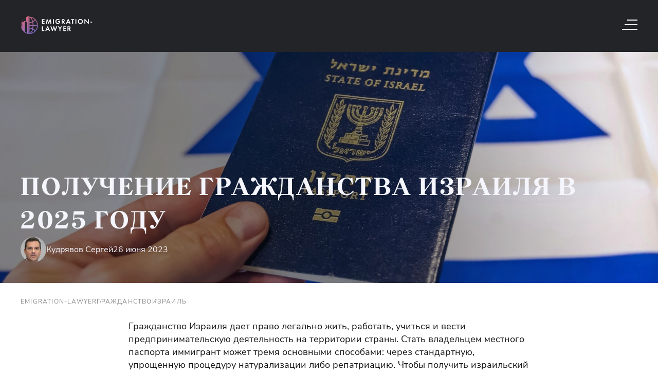

--- FILE ---
content_type: text/html; charset=UTF-8
request_url: https://emigration-lawyer.com/kak-poluchit-grazhdanstvo-izrailya/
body_size: 34395
content:
<!DOCTYPE html>
<html lang="ru" class="desktop landscape">

<head>
   <meta http-equiv="Content-Type" content="text/html; charset=UTF-8">
   <meta http-equiv="X-UA-Compatible" content="IE=edge">
   <meta name="viewport" content="width=device-width, initial-scale=1">
   <link rel="apple-touch-icon" sizes="180x180" href="https://emigration-lawyer.com/wp-content/themes/emigration-lawyer/favicons/apple-touch-icon.png">
   <link rel="icon" type="image/png" sizes="32x32" href="https://emigration-lawyer.com/wp-content/themes/emigration-lawyer/favicons/favicon-32x32.png">
   <link rel="icon" type="image/png" sizes="16x16" href="https://emigration-lawyer.com/wp-content/themes/emigration-lawyer/favicons/favicon-16x16.png">
   <link rel="manifest" href="/site.webmanifest">
   <link rel="mask-icon" href="https://emigration-lawyer.com/wp-content/themes/emigration-lawyer/favicons/safari-pinned-tab.svg" color="#262424">
   <meta property="og:site_name" content="Emigration-lawyer">
   <meta name="msapplication-TileColor" content="#2f2f2f">
   <meta name="theme-color" content="#ffffff">
   
   
		<!-- All in One SEO Pro 4.7.1.1 - aioseo.com -->
		<title>Гражданство Израиля: как получить и что дает израильский паспорт</title>
		<meta name="description" content="Способы и условия получения гражданства Израиля для россиян и других иностранцев. Процедура самостоятельного оформления гражданства Израиля. Условия получения второго паспорта Израиля. Сроки и стоимость." />
		<meta name="robots" content="max-image-preview:large" />
		<link rel="canonical" href="https://emigration-lawyer.com/kak-poluchit-grazhdanstvo-izrailya/" />
		<meta name="generator" content="All in One SEO Pro (AIOSEO) 4.7.1.1" />
		<!-- All in One SEO Pro -->

<link rel="alternate" type="application/rss+xml" title="Emigration Lawyer &raquo; Лента комментариев к &laquo;Получение гражданства Израиля в 2025 году&raquo;" href="https://emigration-lawyer.com/kak-poluchit-grazhdanstvo-izrailya/feed/" />
<style id='global-styles-inline-css' type='text/css'>
:root{--wp--preset--aspect-ratio--square: 1;--wp--preset--aspect-ratio--4-3: 4/3;--wp--preset--aspect-ratio--3-4: 3/4;--wp--preset--aspect-ratio--3-2: 3/2;--wp--preset--aspect-ratio--2-3: 2/3;--wp--preset--aspect-ratio--16-9: 16/9;--wp--preset--aspect-ratio--9-16: 9/16;--wp--preset--color--black: #000000;--wp--preset--color--cyan-bluish-gray: #abb8c3;--wp--preset--color--white: #ffffff;--wp--preset--color--pale-pink: #f78da7;--wp--preset--color--vivid-red: #cf2e2e;--wp--preset--color--luminous-vivid-orange: #ff6900;--wp--preset--color--luminous-vivid-amber: #fcb900;--wp--preset--color--light-green-cyan: #7bdcb5;--wp--preset--color--vivid-green-cyan: #00d084;--wp--preset--color--pale-cyan-blue: #8ed1fc;--wp--preset--color--vivid-cyan-blue: #0693e3;--wp--preset--color--vivid-purple: #9b51e0;--wp--preset--gradient--vivid-cyan-blue-to-vivid-purple: linear-gradient(135deg,rgba(6,147,227,1) 0%,rgb(155,81,224) 100%);--wp--preset--gradient--light-green-cyan-to-vivid-green-cyan: linear-gradient(135deg,rgb(122,220,180) 0%,rgb(0,208,130) 100%);--wp--preset--gradient--luminous-vivid-amber-to-luminous-vivid-orange: linear-gradient(135deg,rgba(252,185,0,1) 0%,rgba(255,105,0,1) 100%);--wp--preset--gradient--luminous-vivid-orange-to-vivid-red: linear-gradient(135deg,rgba(255,105,0,1) 0%,rgb(207,46,46) 100%);--wp--preset--gradient--very-light-gray-to-cyan-bluish-gray: linear-gradient(135deg,rgb(238,238,238) 0%,rgb(169,184,195) 100%);--wp--preset--gradient--cool-to-warm-spectrum: linear-gradient(135deg,rgb(74,234,220) 0%,rgb(151,120,209) 20%,rgb(207,42,186) 40%,rgb(238,44,130) 60%,rgb(251,105,98) 80%,rgb(254,248,76) 100%);--wp--preset--gradient--blush-light-purple: linear-gradient(135deg,rgb(255,206,236) 0%,rgb(152,150,240) 100%);--wp--preset--gradient--blush-bordeaux: linear-gradient(135deg,rgb(254,205,165) 0%,rgb(254,45,45) 50%,rgb(107,0,62) 100%);--wp--preset--gradient--luminous-dusk: linear-gradient(135deg,rgb(255,203,112) 0%,rgb(199,81,192) 50%,rgb(65,88,208) 100%);--wp--preset--gradient--pale-ocean: linear-gradient(135deg,rgb(255,245,203) 0%,rgb(182,227,212) 50%,rgb(51,167,181) 100%);--wp--preset--gradient--electric-grass: linear-gradient(135deg,rgb(202,248,128) 0%,rgb(113,206,126) 100%);--wp--preset--gradient--midnight: linear-gradient(135deg,rgb(2,3,129) 0%,rgb(40,116,252) 100%);--wp--preset--font-size--small: 13px;--wp--preset--font-size--medium: 20px;--wp--preset--font-size--large: 36px;--wp--preset--font-size--x-large: 42px;--wp--preset--spacing--20: 0.44rem;--wp--preset--spacing--30: 0.67rem;--wp--preset--spacing--40: 1rem;--wp--preset--spacing--50: 1.5rem;--wp--preset--spacing--60: 2.25rem;--wp--preset--spacing--70: 3.38rem;--wp--preset--spacing--80: 5.06rem;--wp--preset--shadow--natural: 6px 6px 9px rgba(0, 0, 0, 0.2);--wp--preset--shadow--deep: 12px 12px 50px rgba(0, 0, 0, 0.4);--wp--preset--shadow--sharp: 6px 6px 0px rgba(0, 0, 0, 0.2);--wp--preset--shadow--outlined: 6px 6px 0px -3px rgba(255, 255, 255, 1), 6px 6px rgba(0, 0, 0, 1);--wp--preset--shadow--crisp: 6px 6px 0px rgba(0, 0, 0, 1);}:where(.is-layout-flex){gap: 0.5em;}:where(.is-layout-grid){gap: 0.5em;}body .is-layout-flex{display: flex;}.is-layout-flex{flex-wrap: wrap;align-items: center;}.is-layout-flex > :is(*, div){margin: 0;}body .is-layout-grid{display: grid;}.is-layout-grid > :is(*, div){margin: 0;}:where(.wp-block-columns.is-layout-flex){gap: 2em;}:where(.wp-block-columns.is-layout-grid){gap: 2em;}:where(.wp-block-post-template.is-layout-flex){gap: 1.25em;}:where(.wp-block-post-template.is-layout-grid){gap: 1.25em;}.has-black-color{color: var(--wp--preset--color--black) !important;}.has-cyan-bluish-gray-color{color: var(--wp--preset--color--cyan-bluish-gray) !important;}.has-white-color{color: var(--wp--preset--color--white) !important;}.has-pale-pink-color{color: var(--wp--preset--color--pale-pink) !important;}.has-vivid-red-color{color: var(--wp--preset--color--vivid-red) !important;}.has-luminous-vivid-orange-color{color: var(--wp--preset--color--luminous-vivid-orange) !important;}.has-luminous-vivid-amber-color{color: var(--wp--preset--color--luminous-vivid-amber) !important;}.has-light-green-cyan-color{color: var(--wp--preset--color--light-green-cyan) !important;}.has-vivid-green-cyan-color{color: var(--wp--preset--color--vivid-green-cyan) !important;}.has-pale-cyan-blue-color{color: var(--wp--preset--color--pale-cyan-blue) !important;}.has-vivid-cyan-blue-color{color: var(--wp--preset--color--vivid-cyan-blue) !important;}.has-vivid-purple-color{color: var(--wp--preset--color--vivid-purple) !important;}.has-black-background-color{background-color: var(--wp--preset--color--black) !important;}.has-cyan-bluish-gray-background-color{background-color: var(--wp--preset--color--cyan-bluish-gray) !important;}.has-white-background-color{background-color: var(--wp--preset--color--white) !important;}.has-pale-pink-background-color{background-color: var(--wp--preset--color--pale-pink) !important;}.has-vivid-red-background-color{background-color: var(--wp--preset--color--vivid-red) !important;}.has-luminous-vivid-orange-background-color{background-color: var(--wp--preset--color--luminous-vivid-orange) !important;}.has-luminous-vivid-amber-background-color{background-color: var(--wp--preset--color--luminous-vivid-amber) !important;}.has-light-green-cyan-background-color{background-color: var(--wp--preset--color--light-green-cyan) !important;}.has-vivid-green-cyan-background-color{background-color: var(--wp--preset--color--vivid-green-cyan) !important;}.has-pale-cyan-blue-background-color{background-color: var(--wp--preset--color--pale-cyan-blue) !important;}.has-vivid-cyan-blue-background-color{background-color: var(--wp--preset--color--vivid-cyan-blue) !important;}.has-vivid-purple-background-color{background-color: var(--wp--preset--color--vivid-purple) !important;}.has-black-border-color{border-color: var(--wp--preset--color--black) !important;}.has-cyan-bluish-gray-border-color{border-color: var(--wp--preset--color--cyan-bluish-gray) !important;}.has-white-border-color{border-color: var(--wp--preset--color--white) !important;}.has-pale-pink-border-color{border-color: var(--wp--preset--color--pale-pink) !important;}.has-vivid-red-border-color{border-color: var(--wp--preset--color--vivid-red) !important;}.has-luminous-vivid-orange-border-color{border-color: var(--wp--preset--color--luminous-vivid-orange) !important;}.has-luminous-vivid-amber-border-color{border-color: var(--wp--preset--color--luminous-vivid-amber) !important;}.has-light-green-cyan-border-color{border-color: var(--wp--preset--color--light-green-cyan) !important;}.has-vivid-green-cyan-border-color{border-color: var(--wp--preset--color--vivid-green-cyan) !important;}.has-pale-cyan-blue-border-color{border-color: var(--wp--preset--color--pale-cyan-blue) !important;}.has-vivid-cyan-blue-border-color{border-color: var(--wp--preset--color--vivid-cyan-blue) !important;}.has-vivid-purple-border-color{border-color: var(--wp--preset--color--vivid-purple) !important;}.has-vivid-cyan-blue-to-vivid-purple-gradient-background{background: var(--wp--preset--gradient--vivid-cyan-blue-to-vivid-purple) !important;}.has-light-green-cyan-to-vivid-green-cyan-gradient-background{background: var(--wp--preset--gradient--light-green-cyan-to-vivid-green-cyan) !important;}.has-luminous-vivid-amber-to-luminous-vivid-orange-gradient-background{background: var(--wp--preset--gradient--luminous-vivid-amber-to-luminous-vivid-orange) !important;}.has-luminous-vivid-orange-to-vivid-red-gradient-background{background: var(--wp--preset--gradient--luminous-vivid-orange-to-vivid-red) !important;}.has-very-light-gray-to-cyan-bluish-gray-gradient-background{background: var(--wp--preset--gradient--very-light-gray-to-cyan-bluish-gray) !important;}.has-cool-to-warm-spectrum-gradient-background{background: var(--wp--preset--gradient--cool-to-warm-spectrum) !important;}.has-blush-light-purple-gradient-background{background: var(--wp--preset--gradient--blush-light-purple) !important;}.has-blush-bordeaux-gradient-background{background: var(--wp--preset--gradient--blush-bordeaux) !important;}.has-luminous-dusk-gradient-background{background: var(--wp--preset--gradient--luminous-dusk) !important;}.has-pale-ocean-gradient-background{background: var(--wp--preset--gradient--pale-ocean) !important;}.has-electric-grass-gradient-background{background: var(--wp--preset--gradient--electric-grass) !important;}.has-midnight-gradient-background{background: var(--wp--preset--gradient--midnight) !important;}.has-small-font-size{font-size: var(--wp--preset--font-size--small) !important;}.has-medium-font-size{font-size: var(--wp--preset--font-size--medium) !important;}.has-large-font-size{font-size: var(--wp--preset--font-size--large) !important;}.has-x-large-font-size{font-size: var(--wp--preset--font-size--x-large) !important;}
:where(.wp-block-post-template.is-layout-flex){gap: 1.25em;}:where(.wp-block-post-template.is-layout-grid){gap: 1.25em;}
:where(.wp-block-columns.is-layout-flex){gap: 2em;}:where(.wp-block-columns.is-layout-grid){gap: 2em;}
:root :where(.wp-block-pullquote){font-size: 1.5em;line-height: 1.6;}
</style>
   <link rel="stylesheet" type="text/css" media="all" href="https://emigration-lawyer.com/wp-content/themes/emigration-lawyer/style.css?ver=1744209089" />
         <meta property="og:site_name" content="Emigration Lawyer" />
      <meta property="og:type" content="article" />
      <meta property="og:url" content="https://emigration-lawyer.com/kak-poluchit-grazhdanstvo-izrailya/" />
               <meta property="og:image" content="https://emigration-lawyer.com/wp-content/uploads/2024/03/kak-poluchit-grazhdanstvo-izrailya-1200x797.jpg" />
                     <meta property="og:description" content="Способы и условия получения гражданства Израиля для россиян и других иностранцев. Процедура самостоятельного оформления гражданства Израиля. Условия получения второго паспорта Израиля. Сроки и стоимость." />
         <meta property="og:title" content="Гражданство Израиля: как получить и что дает израильский паспорт" />
      </head>

<body class="post-template-default single single-post postid-833 single-format-standard">
   <div class="wrapper">
      <div class="header">
         <div class="header__wrapper">
            <a class="header__logo" href="https://emigration-lawyer.com">
               <img src="https://emigration-lawyer.com/wp-content/themes/emigration-lawyer/images/logo.svg" alt="Emigration-lawyer">
            </a>
            <div class="mob__button">
               <span></span>
            </div>
            <div class="header__container">
               <div class="header__menu">
                  <ul class="adress__wrapper_list">
                     <li class="adress_item">
                        <svg width="14" height="20" viewBox="0 0 14 20" fill="none" xmlns="http://www.w3.org/2000/svg">
                           <path id="pointLocation" fill-rule="evenodd" clip-rule="evenodd" d="M7 0C3.13 0 0 3.13 0 7C0 12.25 7 20 7 20C7 20 14 12.25 14 7C14 3.13 10.87 0 7 0ZM2 7C2 4.24 4.24 2 7 2C9.76 2 12 4.24 12 7C12 9.88 9.12 14.19 7 16.88C4.92 14.21 2 9.85 2 7ZM4.5 7C4.5 5.61929 5.61929 4.5 7 4.5C7.89316 4.5 8.71848 4.9765 9.16506 5.75C9.61165 6.5235 9.61165 7.4765 9.16506 8.25C8.71848 9.0235 7.89316 9.5 7 9.5C5.61929 9.5 4.5 8.38071 4.5 7Z" fill="#F46569" />
                        </svg>
                                                                                 <p>Великобритания, Лондон<br> 41-43 Clarendon Rd, Watford WD17 1TB,<br> Великобритания — Lucidus House Business Center</p>
                                                                                                                        </li>
                  </ul>
                                       <a class="header__mob_mail" href="mailto:company@emigration-lawyer.com">
                        <svg class="tt" width="24" height="25" viewBox="0 0 24 25" fill="none" xmlns="http://www.w3.org/2000/svg">
                           <path id="mailIcon" fill-rule="evenodd" clip-rule="evenodd" d="M22 6.5C22 5.4 21.1 4.5 20 4.5H4C2.9 4.5 2 5.4 2 6.5V18.5C2 19.6 2.9 20.5 4 20.5H20C21.1 20.5 22 19.6 22 18.5V6.5ZM20 6.5L12 11.5L4 6.5H20ZM12 13.5L4 8.5V18.5H20V8.5L12 13.5Z" fill="#F46569" />
                        </svg>
                        company@emigration-lawyer.com                     </a>
                                    <ul class="contact__list">
                                                                        <li class="contact__item">
                              <a class="phone-contact" href="tel:+79257241908">
                                 +7 (925) 724-19-08                                 <div class="svg__phone tt">
                                    <svg class="tt" width="18" height="19" viewBox="0 0 18 19" fill="none" xmlns="http://www.w3.org/2000/svg">
                                       <use href="#phoneIcon" width="18" height="19" viewBox="0 0 18 19" fill="none" />
                                    </svg>
                                 </div>
                              </a>
                                                                                                                     </li>
                                                                                                                     <li class="contact__item">
                              <a class="phone-contact" href="tel:+380962421050">
                                 +38 (096) 242-10-50                                 <div class="svg__phone tt">
                                    <svg class="tt" width="18" height="19" viewBox="0 0 18 19" fill="none" xmlns="http://www.w3.org/2000/svg">
                                       <use href="#phoneIcon" width="18" height="19" viewBox="0 0 18 19" fill="none" />
                                    </svg>
                                 </div>
                              </a>
                                                                                                                     </li>
                                                                                                                     <li class="contact__item">
                              <a class="phone-contact" href="tel:+40312298245">
                                 +40 (31) 229-82-45                                 <div class="svg__phone">
                                    <svg class="tt" width="18" height="19" viewBox="0 0 18 19" fill="none" xmlns="http://www.w3.org/2000/svg">
                                       <path id="phoneIcon" fill-rule="evenodd" clip-rule="evenodd" d="M17 0.5H13.5C12.95 0.5 12.5 0.95 12.5 1.5C12.5 2.75 12.3 3.95 11.93 5.07C11.82 5.42 11.9 5.81 12.18 6.09L14.38 8.29C12.94 11.12 10.62 13.43 7.79 14.88L5.59 12.68C5.39 12.49 5.14 12.39 4.88 12.39C4.78 12.39 4.67 12.4 4.57 12.44C3.45 12.81 2.24 13.01 1 13.01C0.450001 13.01 0 13.46 0 14.01V17.5C0 18.05 0.450001 18.5 1 18.5C10.39 18.5 18 10.89 18 1.5C18 0.95 17.55 0.5 17 0.5ZM14.4607 2.5C14.4007 3.39 14.2507 4.26 14.0107 5.09L15.2107 6.29C15.6207 5.09 15.8807 3.82 15.9707 2.5H14.4607ZM4.60078 14.5195C3.75078 14.7595 2.88078 14.9095 2.00078 14.9695V16.4595C3.32078 16.3695 4.59078 16.1095 5.80078 15.7095L4.60078 14.5195Z" fill="#F46569" />
                                    </svg>
                                 </div>
                              </a>
                                                               <a href="https://t.me/EmigrationLawyer" target="_blank" rel="noopener noreferrer" class="telegram">
                                    <svg class="tt" width="21" height="18" viewBox="0 0 21 18" fill="none" xmlns="http://www.w3.org/2000/svg">
                                       <path id="telegramIcon" d="M20.2754 0.89345L17.1739 17.0851C17.1739 17.0851 16.7399 18.2077 15.5478 17.6693L8.39182 11.9875L8.35863 11.9707C9.32524 11.0719 16.8207 4.09301 17.1483 3.77666C17.6555 3.28673 17.3406 2.99506 16.7518 3.36515L5.68002 10.6463L1.40855 9.15801C1.40855 9.15801 0.736344 8.9104 0.671676 8.372C0.606158 7.83272 1.43067 7.54105 1.43067 7.54105L18.8442 0.466961C18.8442 0.466961 20.2754 -0.18423 20.2754 0.89345Z" fill="#F46569" />
                                    </svg>
                                 </a>
                                                                                             <a href="viber://chat?number=%2B40799482570" target="_blank" rel="noopener noreferrer" class="viber">
                                    <svg class="tt" width="19" height="21" viewBox="0 0 19 21" fill="none" xmlns="http://www.w3.org/2000/svg">
                                       <path id="viberIcon" d="M14.1348 1.20371C10.8205 0.570768 7.37862 0.570768 4.06426 1.20371C2.59829 1.52018 0.749895 3.29242 0.431206 4.6849C-0.142433 7.40656 -0.142433 10.1915 0.431206 12.9132C0.813633 14.3056 2.66203 16.0779 4.06426 16.3944C4.128 16.3944 4.19173 16.4576 4.19173 16.5209V20.5085C4.19173 20.6984 4.44669 20.825 4.57416 20.6351L6.48629 18.6729C6.48629 18.6729 8.016 17.0906 8.27095 16.8374C8.27095 16.8374 8.33469 16.7741 8.39843 16.7741C10.3106 16.8374 12.2864 16.6475 14.1986 16.3311C15.6645 16.0146 17.5129 14.2423 17.8316 12.8499C18.4053 10.1282 18.4053 7.34326 17.8316 4.62161C17.4492 3.29242 15.6008 1.52018 14.1348 1.20371ZM14.1986 13.103C13.8799 13.736 13.4974 14.2423 12.8601 14.5588C12.6689 14.6221 12.4776 14.6854 12.2864 14.7487C12.0315 14.6854 11.8403 14.6221 11.6491 14.5588C9.60944 13.736 7.69731 12.5967 6.1676 10.951C5.33901 10.0016 4.6379 8.92562 4.06426 7.78632C3.80931 7.21667 3.55436 6.71032 3.36314 6.14067C3.17193 5.63431 3.49062 5.12796 3.8093 4.74819C4.12799 4.36843 4.51042 4.11525 4.95659 3.92537C5.27528 3.73548 5.59397 3.86207 5.84892 4.11525C6.35882 4.74819 6.86872 5.38114 7.25115 6.07737C7.5061 6.52044 7.44236 7.02679 6.99619 7.34326C6.86872 7.40656 6.80498 7.46985 6.6775 7.59644C6.61377 7.65973 6.48629 7.72303 6.42255 7.84962C6.29508 8.0395 6.29508 8.22938 6.35882 8.41927C6.86872 9.87504 7.82478 11.0143 9.29075 11.6473C9.5457 11.7739 9.73692 11.8372 10.0556 11.8372C10.5018 11.7739 10.693 11.2675 11.0117 11.0143C11.3304 10.7612 11.7128 10.7612 12.0952 10.951C12.4139 11.1409 12.7326 11.3941 13.115 11.6473C13.4337 11.9005 13.7524 12.0903 14.0711 12.3435C14.2623 12.4701 14.326 12.7866 14.1986 13.103ZM11.5216 8.35597C11.3941 8.35597 11.4578 8.35597 11.5216 8.35597C11.2666 8.35597 11.2029 8.22938 11.1391 8.0395C11.1391 7.91291 11.1391 7.72303 11.0754 7.59644C11.0117 7.34326 10.8842 7.09009 10.6292 6.9002C10.5018 6.83691 10.3743 6.77361 10.2468 6.71032C10.0556 6.64702 9.92813 6.64702 9.73692 6.64702C9.54571 6.58373 9.48197 6.45714 9.48197 6.26726C9.48197 6.14067 9.67318 6.01408 9.80066 6.01408C10.8205 6.07738 11.5853 6.64702 11.7128 7.84962C11.7128 7.91291 11.7128 8.0395 11.7128 8.10279C11.7128 8.22938 11.649 8.35597 11.5216 8.35597ZM10.8842 5.57102C10.5655 5.44443 10.2468 5.31784 9.86439 5.25455C9.73692 5.25455 9.54571 5.19125 9.41823 5.19125C9.22702 5.19125 9.09954 5.06467 9.16328 4.87478C9.16328 4.6849 9.29075 4.55831 9.48197 4.62161C10.1193 4.6849 10.693 4.81149 11.2666 5.06467C12.4139 5.63432 13.0513 6.58373 13.2425 7.84962C13.2425 7.91291 13.2425 7.97621 13.2425 8.0395C13.2425 8.16609 13.2425 8.29268 13.2425 8.48256C13.2425 8.54585 13.2425 8.60915 13.2425 8.67244C13.1788 8.92562 12.7326 8.98892 12.6689 8.67244C12.6689 8.60915 12.6051 8.48256 12.6051 8.41927C12.6051 7.84962 12.4776 7.27997 12.2227 6.77361C11.8403 6.20396 11.3941 5.8242 10.8842 5.57102ZM14.326 9.36868C14.1348 9.36868 14.0073 9.1788 14.0073 8.98892C14.0073 8.60915 13.9436 8.22938 13.8799 7.84962C13.6249 5.8242 11.9677 4.17854 9.99187 3.86207C9.67318 3.79878 9.35449 3.79878 9.09954 3.73549C8.90833 3.73549 8.65337 3.73549 8.58964 3.48231C8.5259 3.29242 8.71711 3.10254 8.90833 3.10254C8.97206 3.10254 9.0358 3.10254 9.0358 3.10254C9.16328 3.10254 11.6491 3.16584 9.0358 3.10254C11.7128 3.16584 13.9436 4.93808 14.3898 7.59644C14.4535 8.0395 14.5173 8.48256 14.5173 8.98892C14.6447 9.1788 14.5172 9.36868 14.326 9.36868Z" fill="#F46569" />
                                    </svg>
                                 </a>
                                                                                             <a href="https://wa.me/40722760280" target="_blank" rel="noopener noreferrer" class="whatsup">
                                    <svg class="tt" width="21" height="21" viewBox="0 0 21 21" fill="none" xmlns="http://www.w3.org/2000/svg">
                                       <path id="whatIcon" d="M17.7411 3.64567C15.8596 1.77067 13.3509 0.729004 10.7028 0.729004C5.19758 0.729004 0.737654 5.17345 0.737654 10.6596C0.737654 12.3957 1.22546 14.1318 2.0617 15.5901L0.667969 20.729L5.96414 19.3401C7.42755 20.104 9.03034 20.5207 10.7028 20.5207C16.208 20.5207 20.668 16.0762 20.668 10.5901C20.5983 8.02067 19.6227 5.52067 17.7411 3.64567ZM15.5112 14.2012C15.3021 14.7568 14.3265 15.3123 13.8387 15.3818C13.4206 15.4512 12.8631 15.4512 12.3056 15.3123C11.9572 15.1734 11.4694 15.0346 10.9119 14.7568C8.40316 13.7151 6.80037 11.2151 6.661 11.0068C6.52163 10.8679 5.61571 9.68734 5.61571 8.43734C5.61571 7.18734 6.24288 6.63178 6.45194 6.354C6.661 6.07623 6.93974 6.07623 7.1488 6.07623C7.28818 6.07623 7.49723 6.07623 7.63661 6.07623C7.77598 6.07623 7.98504 6.00678 8.1941 6.49289C8.40316 6.979 8.89096 8.229 8.96065 8.29845C9.03034 8.43734 9.03034 8.57623 8.96065 8.71512C8.89096 8.854 8.82128 8.99289 8.6819 9.13178C8.54253 9.27067 8.40316 9.479 8.33347 9.54845C8.1941 9.68734 8.05473 9.82623 8.1941 10.0346C8.33347 10.3123 8.82128 11.0762 9.58783 11.7707C10.5634 12.604 11.33 12.8818 11.6087 13.0207C11.8875 13.1596 12.0268 13.0901 12.1662 12.9512C12.3056 12.8123 12.7934 12.2568 12.9328 11.979C13.0721 11.7012 13.2812 11.7707 13.4903 11.8401C13.6993 11.9096 14.9537 12.5346 15.1627 12.6734C15.4415 12.8123 15.5809 12.8818 15.6505 12.9512C15.7202 13.1596 15.7202 13.6457 15.5112 14.2012Z" fill="#F46569" />
                                    </svg>
                                 </a>
                                                         </li>
                                                                                    </ul>
                  <div class="menu-main-menu-container"><ul id="menu-main-menu" class="menu"><li id="menu-item-6" class="menu-item menu-item-type-custom menu-item-object-custom menu-item-6"><a href="/programs/">Программы иммиграции</a></li>
<li id="menu-item-7" class="menu-item menu-item-type-custom menu-item-object-custom menu-item-7"><a href="/blog/">Блог</a></li>
<li id="menu-item-8" class="menu-item menu-item-type-custom menu-item-object-custom menu-item-8"><a href="/about-us/">Контакты</a></li>
<li id="menu-item-325" class="menu-item menu-item-type-post_type menu-item-object-page menu-item-325"><a href="https://emigration-lawyer.com/feedback/">Отзывы о компании</a></li>
</ul></div>               </div>
            </div>
                           <a class="header__menu_mail" href="mailto:company@emigration-lawyer.com">
                  company@emigration-lawyer.com               </a>
                     </div>
      </div><style>
    .blog-wrapper {
  display: flex;
  flex-direction: row;
  align-items: flex-end;
  width: 100%;
  min-height: 450px;
  padding-top: 100px;
  position: relative;
  z-index: 1;
  padding: 0 10px;
  margin-top: 100px;
}
.blog-wrapper .container {
  position: relative;
  display: flex;
  flex-direction: column;
  gap: 20px;
  margin-bottom: 40px;
  padding: 0;
}

.author_prev,
.blog-wrapper ul {
  display: flex;
  flex-direction: row;
  align-items: center;
  color: #f5f6fd;
  font-size: 16px;
  font-weight: 400;
  line-height: 140%;
}
.single_content .woc__form .srm p.form-prev {
  margin: 0;
  margin-bottom: 20px;
}
.btn:hover {
  background: #6f7dff;
  -webkit-box-shadow: 0px 21px 29px rgba(117, 131, 255, 0.35);
  box-shadow: 0px 21px 29px rgba(117, 131, 255, 0.35);
  transition: all linear 0.3s;
}

.btn {
  max-width: 330px;
  width: 100%;
  border-radius: 40px;
  height: 65px;
  border: none;
  background: #6673e9;
  font-size: 16px;
  color: #ffffff;
  cursor: pointer;
  transition: all linear 0.3s;
}
.author_prev {
  gap: 15px;
}
.author_prev:hover .author_prev_img {
  transform: scale(1.1);
}
.blog-wrapper ul {
  gap: 40px;
}
.author_prev_img {
  width: 50px;
  height: 50px;
  border-radius: 50%;
  object-position: center;
  background: var(--pixel);
}
.blog-wrapper::after {
  content: "";
  position: absolute;
  left: 0;
  top: 0;
  width: 100%;
  height: 100%;
  background: linear-gradient(
    80.91deg,
    rgba(11, 16, 25, 0.5) 10%,
    rgba(11, 16, 25, 0.5) 52.6%,
    rgba(35, 31, 32, 0) 93.79%
  );
  z-index: -1;
}
.blog-wrapper .banner__blog_background {
  position: absolute;
  left: 0;
  top: 0;
  width: 100%;
  height: 100%;
  object-position: center;
  object-fit: cover;
  z-index: -1;
}
.blog-wrapper h1 {
  font-family: "Brygada 1918", serif;
  font-weight: 700;
  font-size: 50px;
  line-height: 130%;
  letter-spacing: 0.05em;
  text-transform: uppercase;
  color: #f5f6fd;
}
.rating {
  display: flex;
  align-items: flex-start;
  flex-direction: column;
  line-height: 0.75;
  font-size: 40px;
  gap: 5px;
}
.share {
  display: flex;
  flex-direction: row;
  justify-content: center;
  align-items: center;
  gap: 5px;
}
.rating_body {
  position: relative;
  width: fit-content;
}

.rating_body::before {
  content: "★★★★★";
  display: block;
  font-size: 30px;
  color: #c7c9de;
  line-height: 1;
}

.rating_active {
  position: absolute;
  width: 90%;
  height: 100%;
  top: 0;
  left: 0;
  overflow: hidden;
}

.rating_active::before {
  line-height: 1;
  content: "★★★★★";
  position: absolute;
  width: 100%;
  height: 100%;
  top: 0;
  left: 0;
  color: rgba(102, 115, 233, 1);
  font-size: 30px;
}
.rating_body::before {
  content: "★★★★★";
  display: block;
  font-size: 30px;
  color: #8b8b8b;
  line-height: 1;
}
.rating_items {
  display: flex;
  position: absolute;
  width: 100%;
  height: 100%;
  top: 0;
  left: 0;
}

.rating_item {
  flex: 0 0 20%;
  height: 100%;
  opacity: 0;
  cursor: pointer;
}

.rating-text {
  font-size: 14px;
  line-height: 1.5;
}
.single_content .share ul {
  display: flex;
  flex-direction: row;
  align-items: center;
  gap: 5px;
}
.single_content .share ul li a {
  display: flex;
  width: 100%;
  height: 100%;
}
.single_content .share ul,
.single_content .share ul li {
  padding: 0;
  margin: 0;
}
.share ul li::after {
  display: none;
}
.wrapper__of_author {
  display: flex;
  flex-direction: row;
  align-items: center;
  justify-content: space-between;
  max-width: 780px;
  padding: 20px 0;
  margin: 50px auto 0;
  border-top: 1px solid rgba(139, 139, 139, 1);
  border-bottom: 1px solid rgba(139, 139, 139, 1);
}
.author__wrapper {
  padding: 0 15px;
}
.author_post {
  max-width: 780px;
  margin: 0 auto;
  display: flex;
  gap: 25px;
  align-items: center;
}
.author_post .author__of_post {
  display: block;
  margin-bottom: 5px;
  font-weight: 400;
  font-size: 16px;
  line-height: 140%;
  color: #8b8b8b;
}
.author_post .prev__of_author {
  font-weight: 400;
  font-size: 16px;
  line-height: 140%;
  text-decoration: none;
  color: #2b2b2a;
}
.author_post .author_prev_img {
  width: 140px;
  height: 140px;
  border-radius: 50%;
}
.author__wrapper {
  margin: 80px 0;
}
#commentform {
  display: flex;
  flex-wrap: wrap;
  gap: 20px;
}
.comment-form-comment {
  order: 3;
  width: 100%;
  position: relative;
  display: flex;
  align-items: flex-start;
  justify-content: flex-start;
  flex-direction: column;
}
.comment-form-author {
  order: 1;
  width: calc(50% - 10px);
  position: relative;
  display: flex;
  align-items: flex-start;
  justify-content: center;
  flex-direction: column;
}
.comment-form-email {
  order: 2;
  width: calc(50% - 10px);
  position: relative;
  display: flex;
  align-items: flex-start;
  justify-content: center;
  flex-direction: column;
}
#commentform .form-submit {
  order: 4;
  width: 100%;
  padding: 0;
  margin: 0;
}
.single_comment_form {
  width: 100%;
  padding: 0 15px;
}
.comment-respond {
  max-width: 780px;
  margin: 0 auto;
}
.form-submit input,
.comment-form-email input,
.comment-form-author input,
.comment-form-comment textarea {
  width: 100%;
  cursor: pointer;
}
.comment-form-email input,
.comment-form-author input {
  min-height: 55px;
  border: 2px solid rgba(205, 205, 205, 1);
  background: transparent;
  border-radius: 30px;
  outline: none;
  padding: 15px 25px;
  cursor: pointer;
  z-index: 1;
}
.comment-form-email,
.comment-form-author,
.comment-form-comment {
  cursor: pointer;
}
.comment-form-comment textarea {
  resize: none;
  background: #ffffff;
  border: 2px solid #cdcdcd;
  border-radius: 30px;
  font-weight: 400;
  font-size: 16px;
  line-height: 140%;
  color: #8b8b8b;
  padding: 15px 25px;
  outline: none;
}
#commentform label {
  position: absolute;
  width: fit-content;
  font-weight: 400;
  font-size: 16px;
  line-height: 140%;
  color: #8b8b8b;
  display: flex;
  transition: all linear 0.3s;
  gap: 5px;
  padding: 15px 25px;
  cursor: pointer;
  z-index: 0;
}
.label_non_active {
  opacity: 0;
}
label span {
  color: rgba(244, 101, 105, 1);
}
.form-submit input:hover {
  background: #6f7dff;
  -webkit-box-shadow: 0px 21px 29px rgba(117, 131, 255, 0.35);
  box-shadow: 0px 21px 29px rgba(117, 131, 255, 0.35);
  transition: all linear 0.3s;
}
.form-submit input {
  height: 55px;
  background: #6673e9;
  box-shadow: 0px 9px 17px rgba(102, 115, 233, 0.34);
  border-radius: 40px;
  color: #ffffff;
  font-size: 16px;
  line-height: 100%;
  font-weight: 400;
  border: none;
  cursor: pointer;
  transition: all linear 0.3s;
}
.comment-notes {
  display: none;
}
.terms_wrapp {
  max-width: 780px;
  margin: 10px auto 0;
  display: flex;
  flex-direction: row;
  gap: 25px;
  font-weight: 400;
  font-size: 16px;
  color: #131415;
  line-height: 140%;
}
.comment-reply-title {
  margin-bottom: 40px;
  font-family: "Brygada 1918", serif;
  font-weight: 700;
  font-size: 40px;
  color: #131415;
}
.other_blog_item_content {
  padding: 30px 20px;
}
.prev_singl {
  display: flex;
  align-items: center;
  justify-content: space-between;
}
.wrapper_singl_pr .author_prev_content {
  color: rgba(130, 130, 130, 1);
}
.wrapper_singl_pr .date_prev {
  display: flex;
  align-items: center;
}
.wrapper_singl_pr .date_prev,
.wrapper_singl_pr .author_prev {
  gap: 10px;
}
.wrapper_singl_pr .prev_singl {
  margin: 15px 0;
}
.wrapper_singl_pr .author_prev_img {
  width: 30px;
  height: 30px;
}
.other_blog_item_title {
  color: rgba(17, 17, 18, 1);
  font-family: "Brygada 1918", serif;
  font-weight: 700;
  font-size: 24px;
  line-height: 100%;
}
.date_prev {
  color: #828282;
  font-weight: 400;
  font-size: 14px;
  line-height: 100%;
}
.blog__prev_singl {
  font-size: 16px;
  color: #111112;
  line-height: 140%;
  font-weight: 400;
}
.other_programs .btn {
  display: flex;
  margin: 50px auto 0;
  align-items: center;
  justify-content: center;
  max-width: 345px;
}
.rating-text {
  font-weight: 400;
  font-size: 14px;
  line-height: 140%;
  color: #8b8b8b;
}
.share__content {
  font-size: 16px;
  color: #131415;
}
.go_top.scrol_top_active {
  opacity: 1;
}
.go_top:hover {
  box-shadow: 0px 4px 20px rgba(4, 4, 4, 0.25);
}
.btm__banner {
  z-index: -1;
}
.go_top {
  display: flex;
  justify-content: center;
  align-items: center;
  width: 45px;
  height: 45px;
  border-radius: 50%;
  background: rgba(255, 255, 255, 0.5);
  border: 0.5px solid #f9f9f9;
  box-shadow: 0px 10px 17px rgba(52, 58, 116, 0.06);
  cursor: pointer;
  transition: all linear 0.3s;
  opacity: 0;
  z-index: 99;
}
.go__top_wrapper {
  position: fixed;
  right: 25px;
  bottom: 50px;
}
@media screen and (max-width: 992px) {
  .blog-wrapper {
    margin-top: 85px;
    padding: 0 15px;
  }
  .author__wrapper {
    margin: 70px 0;
  }
}
@media screen and (max-width: 768px) {
  .comment-reply-title {
    font-size: 30px;
    margin-bottom: 30px;
  }
  .comment-form-comment textarea {
    height: 135px;
  }
  #commentform {
    flex-direction: column;
  }
  .comment-form-email,
  .comment-form-author {
    width: 100%;
  }
  .author__wrapper {
    margin: 60px 0;
  }
  .terms_wrapp {
    margin: 15px auto 0;
  }
  .wrapper__of_author {
    flex-direction: column;
    padding: 15px 0;
    align-items: flex-start;
  }
  .blog-wrapper {
    margin-top: 70px;
    min-height: 375px;
  }
  .blog-wrapper h1 {
    font-size: 36px;
    line-height: 110%;
  }
  .author_prev,
  .blog-wrapper ul {
    font-size: 14px;
  }
  .blog-wrapper ul {
    gap: 20px 0;
    justify-content: space-between;
  }
  .author_prev_img {
    width: 30px;
    height: 30px;
  }
  .wrapper__of_author {
    margin: 30px auto 0;
  }
  .wrapper_singl_pr .date_prev,
  .wrapper_singl_pr .author_prev {
    gap: 5px;
  }
  .prev_singl {
    flex-wrap: wrap;
    gap: 10px;
  }
  .wrapper_singl_pr .prev_singl {
    margin: 10px 0;
  }
  .other_programs .btn {
    height: 65px;
    border-radius: 40px;
  }
  .single_content h2.other_title {
    text-align: start !important;
    font-size: 30px;
    font-weight: 600;
    padding: 0;
  }
}
@media screen and (max-width: 576px) {
  .share {
    flex-direction: column;
    align-items: flex-start;
  }
  .wrapper__of_author {
    gap: 10px;
  }
  .go__top_wrapper {
    right: 15px;
    bottom: 25px;
  }
  .terms_wrapp {
    flex-direction: column;
  }
  .wrapper_singl_pr .prev_singl {
    margin: 15px 0;
  }
  .wrapper__of_author {
    margin: 20px auto 0;
  }
  .single_content .share ul {
    flex-wrap: wrap;
  }
  .author_post .author_prev_img {
    width: 100px;
    height: 100px;
  }
  .author_post {
    gap: 10px;
    align-items: flex-start;
  }
  .blog-wrapper ul {
    flex-wrap: wrap;
  }
}
@media screen and (max-width: 350px) {
  .blog-wrapper h1 {
    font-size: 24px;
    line-height: 110%;
  }
  .terms_wrapp {
    flex-direction: column;
    gap: 15px;
  }
}.breadcrumbs {
  width: 100%;
  padding: 0 10px;
}
.breadcrumbs .container {
  margin: 30px auto 0 auto;
  padding: 0;
}
.single_content .woc__form .srm p.form-prev {
  margin: 0;
  margin-bottom: 20px;
}
.block_icons h2,
.single_content .block_icons h2 {
  max-width: 100%;
}
.breadcrumbs__wrapper {
  display: flex;
  flex-direction: row;
  flex-wrap: wrap;
  font-weight: 400;
  font-size: 12px;
  text-transform: uppercase;
  color: rgba(139, 139, 139, 1);
  gap: 5px 15px;
  letter-spacing: 0.1em;
  line-height: 100%;
}
.single_content blockquote {
  position: relative;
  max-width: 810px;
  padding: 0 15px 0 70px;
  margin: 30px auto;
}
.single_content ul.advantages_items_description {
  margin: 30px auto;
}
.single_content blockquote p {
  margin: 0;
  padding: 0;
  color: rgba(19, 20, 21, 1);
  font-weight: 600;
}
.single_content blockquote::after {
  content: "";
  position: absolute;
  width: 35px;
  height: 25px;
  left: 15px;
  top: 0;
  background-position: center;
  background-repeat: no-repeat;
  background-size: contain;
  background-image: url(/wp-content/themes/emigration-lawyer/images/svg-img/blockquote.svg);
}
.breadcrumbs__wrapper li a {
  cursor: pointer;
}
.breadcrumbs__wrapper li {
  position: relative;
}
.breadcrumbs__wrapper li:not(:last-of-type):after {
  content: "/";
  position: absolute;
  color: rgba(139, 139, 139, 1);
  text-transform: uppercase;
  right: -10px;
  top: 0;
}
.single_content {
  font-size: 18px;
  font-weight: 400;
  color: #131415;
  line-height: 140%;
}
.single_content p {
  margin: 30px auto;
  max-width: 810px;
  padding: 0 15px;
}
.single_content {
  width: 100%;
}
.single_content h4 {
  font-size: 24px;
  line-height: 100%;
  font-family: "Brygada 1918", serif;
  text-align: center;
  font-weight: 600;
  margin: 40px auto 30px;
  text-align: center;
  color: #131415;
  max-width: 810px;
  padding: 0 15px;
}
.single_content h3 {
  font-size: 30px;
  line-height: 100%;
  font-family: "Brygada 1918", serif;
  text-align: center;
  font-weight: 700;
  margin: 50px auto 30px;
  color: #131415;
  max-width: 810px;
  padding: 0 15px;
}
.other_programs .other_title,
.single_content h2 {
  font-size: 40px;
  color: #131415;
  font-weight: 700;
  line-height: 100%;
  font-family: "Brygada 1918", serif;
  margin: 60px auto 40px;
  max-width: 800px;
  padding: 0 15px;
  text-align: center;
}
.other_programs .other_title {
  padding: 0;
}
.single_content ul li,
.single_content ol li {
  position: relative;
  font-size: 18px;
  font-weight: 400;
  color: rgba(19, 20, 21, 1);
  line-height: 140%;
  padding: 0 0 0 25px;
  margin: 20px auto;
  max-width: 810px;
}
.single_content a {
  text-decoration: underline;
  font-family: "Brygada 1918", serif;
  font-weight: 600;
  color: #8b8b8b;
  cursor: pointer;
}
.single_content ul,
.single_content ol {
  max-width: 810px;
  padding: 0 15px;
  margin: 30px auto;
}
.single_content ul li::after {
  content: "";
  position: absolute;
  left: 0;
  top: 8px;
  width: 10px;
  height: 10px;
  border-radius: 50%;
  background: #f46569;
}
.single_content ol li::after {
  content: counter(list-item) ".";
  color: rgba(244, 101, 105, 1);
  font-family: "Brygada 1918", serif;
  font-weight: 700;
  font-size: 18px;
  position: absolute;
  left: 0;
  top: 0;
}
.other_programs_items {
  display: flex;
  flex-direction: row;
  flex-wrap: wrap;
  gap: 20px;
}
.other_programs {
  width: 100%;
  padding: 0 10px;
  margin: 120px auto;
}
a.other_programs_item {
  display: flex;
  flex-direction: column;
  justify-content: flex-start;
  width: calc((100% - 40px) / 3);
  cursor: pointer;
  background: #ffffff;
  box-shadow: 0px 12px 31px rgba(0, 0, 0, 0.06);
  border-radius: 5px;
  transition: 0.3s linear;
  text-decoration: none;
}
.other_programs_item_content_img_wrap {
  border-top-right-radius: 5px;
  border-top-left-radius: 5px;
}
a.other_programs_item:hover {
  box-shadow: 0px 4px 20px rgba(4, 4, 4, 0.25);
}
.other_programs_item_content_img_wrap {
  width: 100%;
  height: fit-content;
  aspect-ratio: 4 / 3;
}
.wrapper_singl_pr {
  max-width: 1200px;
  margin: 0 auto;
  display: flex;
  flex-direction: row;
  flex-wrap: wrap;
  justify-content: space-between;
  gap: 20px;
}
.other_programs_item_tx {
  padding: 30px 20px;
}
a.other_programs_item .other_programs_item_content {
  font-family: "Brygada 1918", serif;
  font-weight: 700;
  font-size: 24px;
  color: rgba(17, 17, 18, 1);
  line-height: 100%;
  margin-bottom: 15px;
}
.other_programs_item_tx p {
  color: #000;
  font-family: "NunitoSans", serif;
  font-size: calc(16px + 2 * ((100vw - 320px) / (1920 - 320)));
  font-style: normal;
  font-weight: 800;
  line-height: 140%;
}
.other_programs_item_tx p span {
  color: #f46569;
  font-family: "NunitoSans", serif;
  font-size: calc(16px + 2 * ((100vw - 320px) / (1920 - 320)));
  font-style: normal;
  font-weight: 800;
  line-height: 140%;
}
.other_programs_item_tx p:not(:last-of-type) {
  margin-bottom: 10px;
}
.other_programs .other_title {
  text-align: center;
  margin: 0 auto 60px auto;
}
.other_programs_item_tx p {
  margin: 0;
  padding: 0;
  max-width: 100%;
}
@media screen and (max-width: 1100px) {
  .other_programs {
    margin: 100px auto;
  }
}
@media screen and (max-width: 992px) {
  .other_programs {
    margin: 80px auto;
  }
  a.other_programs_item {
    width: calc((100% - 20px) / 2);
  }
  .single_content h4 {
    font-size: 20px;
    line-height: 100%;
    font-weight: 700;
  }
  .single_content h3 {
    font-size: 24px;
    font-weight: 600;
    line-height: 100%;
  }
  .other_programs {
    padding: 0 15px;
  }
  .breadcrumbs .container {
    padding: 0;
  }
  .other_programs .other_title,
  .single_content h2 {
    font-size: 30px;
    margin-bottom: 30px;
    text-align: center;
    line-height: 120%;
  }
  .breadcrumbs {
    padding: 0 15px;
  }
  a.other_programs_item {
    width: calc((100% - 20px) / 2);
  }
}
@media screen and (max-width: 768px) {
  .other_programs {
    margin: 60px auto;
  }
  .single_content ul li,
  .single_content ol li {
    font-size: 16px;
    margin: 15px auto;
    padding: 0 0 0 25px;
  }
  .single_content ol li::after {
    font-size: 14px;
  }
  .single_content ul.advantages_items_description {
    margin: 20px auto;
  }
  .other_programs .other_title,
  .single_content h2 {
    margin: 50px auto 30px;
  }
  .breadcrumbs .container {
    margin: 20px auto 0 auto;
  }
  .single_content p {
    margin: 20px auto;
  }
  a.other_programs_item {
    width: 100%;
  }
  .single_content {
    font-size: 16px;
  }
  .other_programs_item_content {
    font-weight: 600;
  }
  .other_programs_item_content {
    font-size: 20px;
  }
  .other_programs {
    margin: 60px 0 100px;
  }
  .single_content h2.other_title {
    margin: 0 auto 45px auto;
  }
  .single_content ul,
  .single_content ol {
    margin: 20px auto;
    font-size: 16px;
  }
}
@media screen and (max-width: 576px) {
  .other_programs {
    margin: 40px auto;
  }
  .single_content .woc__form .srm p.form-prev {
    margin: 0;
    padding: 0;
  }
  .other_programs_item_content {
    font-size: 24px;
  }
  .breadcrumbs__wrapper {
    font-size: 12px;
    line-height: 120%;
  }
  .other_programs_item_content_img_wrap {
    aspect-ratio: 16 / 9;
  }
}
.woc__banner {
  position: relative;
  width: calc(100% + 20px);
  left: -10px;
  height: max-content;
  padding: 45px 20px;
  margin: 60px 0;
}
.banner__bm {
  padding: 215px 10px;
}
.woc__form .form__prev {
  display: none;
}
.woc__banner input.btn__submit {
  margin-top: 30px;
}
.banner__bm .woc__sub_content {
  font-size: 20px;
  line-height: 100%;
  font-weight: 400;
  margin: 25px 0 0 0;
  color: rgba(255, 255, 255, 1);
  font-weight: 400;
  line-height: 26px;
}
.woc__banner .woc__img {
  position: absolute;
  left: 0;
  top: 0;
  width: 100%;
  height: 100%;
  object-fit: cover;
  z-index: -1;
  object-position: 100% 5%;
}

.woc__wrapper {
  display: flex;
}
.woc__banner .woc__title {
  font-size: 40px;
  color: rgba(255, 255, 255, 1);
  line-height: 110%;
  font-family: "Brygada 1918", serif;
  font-weight: 700;
  width: 50%;
}

.woc__banner .container {
  display: flex;
  flex-direction: row;
  justify-content: space-between;
  align-items: center;
  background-color: rgba(34, 37, 39, 0.93);
  padding: 25px 25px 25px 100px;
  border-radius: 5px;
  gap: 60px;
}

.woc__banner span {
  position: relative;
}

.woc__banner span svg {
  position: absolute;
  top: calc(50% - 12px);
  left: 50%;
  width: 100px;
  transform: translate(-55%, -50%);
  z-index: 1;
}
.woc__form {
  width: 50%;
  display: flex;
  align-items: center;
  justify-content: flex-end;
}

@media screen and (max-width: 1100px) {
  .woc__banner .container {
    padding: 25px;
  }

  .woc__banner span svg {
    transform: translate(-65%, -50%);
  }
}

@media screen and (max-width: 992px) {
  .banner__bm .woc__title {
    display: flex;
    flex-direction: column;
  }
  .woc__banner {
    padding: 45px 30px;
    margin: 80px 0;
    width: calc(100% + 30px);
    left: -15px;
  }
  .woc__banner .container {
    flex-direction: column;
  }

  .woc__banner .woc__form,
  .woc__banner .woc__title {
    width: 100%;
    display: flex;
    justify-content: center;
  }

  .woc__banner .woc__title {
    font-size: 30px;
    max-width: 415px;
  }

  .woc__banner .container span svg {
    display: none;
  }

  .woc__banner .container {
    max-width: 500px;
    padding: 60px 25px;
    gap: 30px;
  }
}
@media screen and (max-width: 768px) {
  .woc__banner .woc__title {
    max-width: 345px;
    text-align: center;
  }
  .woc__banner .container {
    gap: 20px;
  }
  .banner__bm .woc__title {
    text-align: start;
  }
  .banner__bm .woc__sub_content {
    margin: 15px 0 0 0;
    font-size: 18px;
  }
  .woc__banner {
    margin: 60px 0;
  }
}
@media screen and (max-width: 576px) {
  .woc__banner {
    padding: 0;
  }
  .woc__banner {
    margin: 40px 0;
  }
  .woc__banner .container {
    max-width: 100%;
    border-radius: 0;
    padding: 55px 30px 75px;
  }
  .banner__bm .container {
    padding: 80px 30px 100px;
  }
}
.single_content .post_img {
  width: 100%;
  height: 100%;
  aspect-ratio: 3 / 2;
}
.post_img_wrap {
  max-width: 810px;
  padding: 0 15px;
  margin: 30px auto;
}
@media screen and (max-width: 768px) {
  .post_img_wrap {
    margin: 20px auto;
  }
}
.single_content ol.stage_wrapper li {
  position: relative;
  padding: 30px 30px 30px 70px;
  font-weight: 400;
  font-size: 16px;
  color: rgba(19, 20, 21, 1);
  line-height: 140%;
  margin: 0 auto;
}
.single_content ol.stage_wrapper li {
  box-shadow: 0px 12px 31px rgba(0, 0, 0, 0.06);
  border-radius: 5px;
  transition: 0.3s linear;
  width: 100%;
}
.single_content ol.stage_wrapper li:hover {
  box-shadow: 0px 4px 20px rgba(4, 4, 4, 0.25);
}
.single_content ol.stage_wrapper li::after {
  content: "" counter(list-item);
  font-family: "Brygada 1918", serif;
  font-weight: 700;
  font-size: 50px;
  line-height: 130%;
  letter-spacing: 0.05em;
  text-transform: uppercase;
  color: #6673e9;
  position: absolute;
  left: 20px;
  top: 50%;
  -webkit-transform: translateY(-50%);
  -ms-transform: translateY(-50%);
  transform: translateY(-50%);
  width: auto;
  height: auto;
}
.single_content ol.stage_wrapper {
  display: flex;
  flex-direction: column;
  gap: 20px;
  margin: 30px auto;
  max-width: 810px;
  padding: 0 15px;
}
.single_content ol.stage_wrapper li p.stage_content {
  margin: 0 0 0 0;
  padding: 0;
}

.single_content ol.stage_wrapper li p.stage_title {
  font-size: calc(16px + 2 * ((100vw - 370px) / (1920 - 370)));
  margin: 0;
  padding: 0;
  font-weight: 700;
  margin-bottom: 10px;
}
@media screen and (max-width: 768px) {
  .single_content ol.stage_wrapper li::after {
    left: 15px;
    top: 40px;
  }
  .single_content ol.stage_wrapper li {
    padding: 20px 20px 20px 60px;
  }
}
.woc__banner {
  position: relative;
  width: calc(100% + 20px);
  left: -10px;
  height: max-content;
  padding: 45px 20px;
  margin: 60px 0;
}
.banner__bm {
  padding: 215px 10px;
}
.woc__form .form__prev {
  display: none;
}
.woc__banner input.btn__submit {
  margin-top: 30px;
}
.banner__bm .woc__sub_content {
  font-size: 20px;
  line-height: 100%;
  font-weight: 400;
  margin: 25px 0 0 0;
  color: rgba(255, 255, 255, 1);
  font-weight: 400;
  line-height: 26px;
}
.woc__banner .woc__img {
  position: absolute;
  left: 0;
  top: 0;
  width: 100%;
  height: 100%;
  object-fit: cover;
  z-index: -1;
  object-position: 100% 5%;
}

.woc__wrapper {
  display: flex;
}
.woc__banner .woc__title {
  font-size: 40px;
  color: rgba(255, 255, 255, 1);
  line-height: 110%;
  font-family: "Brygada 1918", serif;
  font-weight: 700;
  width: 50%;
}

.woc__banner .container {
  display: flex;
  flex-direction: row;
  justify-content: space-between;
  align-items: center;
  background-color: rgba(34, 37, 39, 0.93);
  padding: 25px 25px 25px 100px;
  border-radius: 5px;
  gap: 60px;
}

.woc__banner span {
  position: relative;
}

.woc__banner span svg {
  position: absolute;
  top: calc(50% - 12px);
  left: 50%;
  width: 100px;
  transform: translate(-55%, -50%);
  z-index: 1;
}
.woc__form {
  width: 50%;
  display: flex;
  align-items: center;
  justify-content: flex-end;
}

@media screen and (max-width: 1100px) {
  .woc__banner .container {
    padding: 25px;
  }

  .woc__banner span svg {
    transform: translate(-65%, -50%);
  }
}

@media screen and (max-width: 992px) {
  .banner__bm .woc__title {
    display: flex;
    flex-direction: column;
  }
  .woc__banner {
    padding: 45px 30px;
    margin: 80px 0;
    width: calc(100% + 30px);
    left: -15px;
  }
  .woc__banner .container {
    flex-direction: column;
  }

  .woc__banner .woc__form,
  .woc__banner .woc__title {
    width: 100%;
    display: flex;
    justify-content: center;
  }

  .woc__banner .woc__title {
    font-size: 30px;
    max-width: 415px;
  }

  .woc__banner .container span svg {
    display: none;
  }

  .woc__banner .container {
    max-width: 500px;
    padding: 60px 25px;
    gap: 30px;
  }
}
@media screen and (max-width: 768px) {
  .woc__banner .woc__title {
    max-width: 345px;
    text-align: center;
  }
  .woc__banner .container {
    gap: 20px;
  }
  .banner__bm .woc__title {
    text-align: start;
  }
  .banner__bm .woc__sub_content {
    margin: 15px 0 0 0;
    font-size: 18px;
  }
  .woc__banner {
    margin: 60px 0;
  }
}
@media screen and (max-width: 576px) {
  .woc__banner {
    padding: 0;
  }
  .woc__banner {
    margin: 40px 0;
  }
  .woc__banner .container {
    max-width: 100%;
    border-radius: 0;
    padding: 55px 30px 75px;
  }
  .banner__bm .container {
    padding: 80px 30px 100px;
  }
}
.single_content table {
  border-collapse: collapse;
  border-spacing: 0;
  width: 100%;
  min-width: 700px;
  margin: 20px 0;
}
.single_content tr td {
  padding: 7px 20px;
  border: 2px solid #d0d0d0;
  font-weight: 400;
  font-size: 18px;
  line-height: 150%;
  color: #1d1d1d;
}
.single_content tr th {
  padding: 7px 20px;
  border: 2px solid #d0d0d0;
  font-weight: 600;
  font-size: 18px;
  line-height: 150%;
  color: #1d1d1d;
}
.singl_table {
  width: 100%;
  max-width: 810px;
  padding: 0 15px;
  margin: 30px auto;
}
@media screen and (max-width: 800px) {
  .singl_table {
    overflow-x: scroll;
  }
  .singl_table {
    margin: 20px auto;
  }
  .single_content tr th,
  .single_content tr td{
  font-size: 16px;
  }
}</style>

<div class="blog-wrapper">
    <img class="banner__blog_background" decoding="async" src="https://emigration-lawyer.com/wp-content/uploads/2024/03/kak-poluchit-grazhdanstvo-izrailya.jpg" srcset="https://emigration-lawyer.com/wp-content/uploads/2024/03/kak-poluchit-grazhdanstvo-izrailya-1920x1275.jpg 2560w, https://emigration-lawyer.com/wp-content/uploads/2024/03/kak-poluchit-grazhdanstvo-izrailya-900x598.jpg 1199w" alt=" Получение гражданства Израиля в 2025 году">
    <div class="container">
        <h1>Получение гражданства Израиля в 2025 году</h1>
        <ul>
            <li>
                <a class="author_prev" href="/author/">
                    <img class="author_prev_img tt" alt="Кудрявов Сергей" src="https://emigration-lawyer.com/wp-content/themes/emigration-lawyer/images/author-post.jpg">
                    <div class="author_prev_content">
                        Кудрявов Сергей
                    </div>
                </a>
            </li>
            <li>
                26 июня 2023            </li>
        </ul>
    </div>
</div>
<div class="breadcrumbs">
    <div class="container">
        <ul class="breadcrumbs__wrapper">
            <li><a href="/"> emigration-lawyer</a> </li>
            <li><a class="link" href="https://emigration-lawyer.com/grazhdanstvo/" >Гражданство</a></li>            <li><a class="link" href="https://emigration-lawyer.com/izrail/">Израиль</a></li>        </ul>
    </div>
</div>
<div class="single_content">
    <p>Гражданство Израиля дает право легально жить, работать, учиться и вести предпринимательскую деятельность на территории страны. Стать владельцем местного паспорта иммигрант может тремя основными способами: через стандартную, упрощенную процедуру натурализации либо репатриацию. Чтобы получить израильский паспорт, иммигранту требуется выполнить требование ценза оседлости — минимум 5 лет.  Правовые аспекты запроса и вариантов приобретения внутренних национальных документов закреплены в законодательном акте «О гражданстве».</p>
<h2>Что дает паспорт Израиля</h2>
<p>В 2025 году гражданин Израиля может на основании наличия паспорта въезжать без визы в 155 государств мира, например страны ЕС и Шенгенской зоны, США, Великобританию, Объединенные Арабские Эмираты. Другие преимущества и возможности, которые предоставляет документ своему владельцу:</p>
<ul>
<li>легальное бессрочное проживание на израильской территории;</li>
<li>трудоустройство в местные госучреждения и частные компании без оформления специальных разрешений;</li>
<li>ведение прибыльного бизнеса по оптимальному налоговому законодательству (ставка корпоративного налога в 2024 году составляла 23 %, а, например, во Франции может достигать 45 %);</li>
<li>обслуживание в израильских клиниках, оснащенных инновационным медицинским оборудованием, в рамках государственного полиса страхования;</li>
<li>получение бесплатного начального, среднего образования и скидок на обучение в высших учебных заведениях;</li>
<li>оформление материальной помощи, социальных пособий от властей государства;</li>
<li>получение стипендий и грантов на учебу от правительства;</li>
<li>участие в политической жизни государства, например возможность выдвижения своей кандидатуры на выборах местной власти.</li>
</ul>
<blockquote><p>Наиболее быстро получить статус в Израиле можно имеющим еврейские корни. Специалисты оказывают всестороннюю помощь иммигрантам, которые планируют подать заявление на <a href="https://emigration-lawyer.com/programs/oformite-grazhdanstvo-izrailya-po-repatriaczii/">гражданство по программе репатриации</a>. Все подробности участия в израильской программе можно узнать во время консультации.</p></blockquote>
<h2>Кто может оформить гражданство Израиля</h2>
<p>Стать израильтянином имеет право владелец паспорта РФ либо другой иностранец без судимости, который способен доказать наличие основания для приобретения внутренних национальных документов. Дополнительно необходимо соблюсти все условия местного законодательства. В 2025-м приобрести израильское гражданство могут:</p>
<ul>
<li>евреи и члены их семей;</li>
<li>супруги владельцев местных внутренних национальных документов;</li>
<li>военнослужащие армии Израиля;</li>
<li>соискатели, выполнившие требование ценза оседлости в государстве (например, трудовые иммигранты);</li>
<li>приемные дети владельцев местных удостоверений личности.</li>
</ul>
<div class="woc__banner">
    <img class="woc__img lozad" src="[data-uri]" alt="" data-srcset="https://emigration-lawyer.com/wp-content/themes/emigration-lawyer/images/woc-p.jpg 2560w, https://emigration-lawyer.com/wp-content/themes/emigration-lawyer/images/woc-m.jpg 1000w, https://emigration-lawyer.com/wp-content/themes/emigration-lawyer/images/woc-mob.jpg 600w">
    <div class="container">
        <div class="woc__title">
            Заполните форму</br> и получите лучшее предложение по иммиграции
        </div>
        <span class="arrow-banner">
            <svg width="111" height="24" viewBox="0 0 111 24" fill="none" xmlns="http://www.w3.org/2000/svg">
                <path d="M2 11.25C1.58579 11.25 1.25 11.5858 1.25 12C1.25 12.4142 1.58579 12.75 2 12.75L2 11.25ZM109.53 12.5303C109.823 12.2374 109.823 11.7626 109.53 11.4697L104.757 6.69671C104.464 6.40381 103.99 6.40381 103.697 6.69671C103.404 6.9896 103.404 7.46447 103.697 7.75737L107.939 12L103.697 16.2426C103.404 16.5355 103.404 17.0104 103.697 17.3033C103.99 17.5962 104.464 17.5962 104.757 17.3033L109.53 12.5303ZM2.10038 12.75C2.51459 12.75 2.85038 12.4142 2.85038 12C2.85038 11.5858 2.51459 11.25 2.10038 11.25L2.10038 12.75ZM10.1304 11.25C9.71618 11.25 9.38039 11.5858 9.38039 12C9.38039 12.4142 9.71618 12.75 10.1304 12.75L10.1304 11.25ZM10.3311 12.75C10.7454 12.75 11.0811 12.4142 11.0811 12C11.0811 11.5858 10.7454 11.25 10.3311 11.25L10.3311 12.75ZM18.3612 11.25C17.947 11.25 17.6112 11.5858 17.6112 12C17.6112 12.4142 17.9469 12.75 18.3612 12.75L18.3612 11.25ZM18.5619 12.75C18.9761 12.75 19.3119 12.4142 19.3119 12C19.3119 11.5858 18.9761 11.25 18.5619 11.25L18.5619 12.75ZM26.5919 11.25C26.1777 11.25 25.8419 11.5858 25.8419 12C25.8419 12.4142 26.1777 12.75 26.5919 12.75L26.5919 11.25ZM26.7927 12.75C27.2069 12.75 27.5427 12.4142 27.5427 12C27.5427 11.5858 27.2069 11.25 26.7927 11.25L26.7927 12.75ZM34.8227 11.25C34.4085 11.25 34.0727 11.5858 34.0727 12C34.0727 12.4142 34.4085 12.75 34.8227 12.75L34.8227 11.25ZM35.0235 12.75C35.4377 12.75 35.7735 12.4142 35.7735 12C35.7735 11.5858 35.4377 11.25 35.0235 11.25L35.0235 12.75ZM43.0535 11.25C42.6393 11.25 42.3035 11.5858 42.3035 12C42.3035 12.4142 42.6393 12.75 43.0535 12.75L43.0535 11.25ZM43.2542 12.75C43.6684 12.75 44.0042 12.4142 44.0042 12C44.0042 11.5858 43.6684 11.25 43.2542 11.25L43.2542 12.75ZM51.2842 11.25C50.87 11.25 50.5342 11.5858 50.5342 12C50.5342 12.4142 50.87 12.75 51.2842 12.75L51.2842 11.25ZM51.485 12.75C51.8992 12.75 52.235 12.4142 52.235 12C52.235 11.5858 51.8992 11.25 51.485 11.25L51.485 12.75ZM59.515 11.25C59.1008 11.25 58.765 11.5858 58.765 12C58.765 12.4142 59.1008 12.75 59.515 12.75L59.515 11.25ZM59.7158 12.75C60.13 12.75 60.4658 12.4142 60.4658 12C60.4658 11.5858 60.13 11.25 59.7158 11.25L59.7158 12.75ZM67.7458 11.25C67.3316 11.25 66.9958 11.5858 66.9958 12C66.9958 12.4142 67.3316 12.75 67.7458 12.75L67.7458 11.25ZM67.9465 12.75C68.3608 12.75 68.6965 12.4142 68.6965 12C68.6965 11.5858 68.3608 11.25 67.9465 11.25L67.9465 12.75ZM75.9766 11.25C75.5624 11.25 75.2266 11.5858 75.2266 12C75.2266 12.4142 75.5624 12.75 75.9766 12.75L75.9766 11.25ZM76.1773 12.75C76.5915 12.75 76.9273 12.4142 76.9273 12C76.9273 11.5858 76.5915 11.25 76.1773 11.25L76.1773 12.75ZM84.2073 11.25C83.7931 11.25 83.4573 11.5858 83.4573 12C83.4573 12.4142 83.7931 12.75 84.2073 12.75L84.2073 11.25ZM84.4081 12.75C84.8223 12.75 85.1581 12.4142 85.1581 12C85.1581 11.5858 84.8223 11.25 84.4081 11.25L84.4081 12.75ZM92.4381 11.25C92.0239 11.25 91.6881 11.5858 91.6881 12C91.6881 12.4142 92.0239 12.75 92.4381 12.75L92.4381 11.25ZM92.6389 12.75C93.0531 12.75 93.3889 12.4142 93.3889 12C93.3889 11.5858 93.0531 11.25 92.6389 11.25L92.6389 12.75ZM100.669 11.25C100.255 11.25 99.9189 11.5858 99.9189 12C99.9189 12.4142 100.255 12.75 100.669 12.75L100.669 11.25ZM100.87 12.75C101.284 12.75 101.62 12.4142 101.62 12C101.62 11.5858 101.284 11.25 100.87 11.25L100.87 12.75ZM108.9 11.25C108.485 11.25 108.15 11.5858 108.15 12C108.15 12.4142 108.485 12.75 108.9 12.75L108.9 11.25ZM2 12.75L2.10038 12.75L2.10038 11.25L2 11.25L2 12.75ZM10.1304 12.75L10.3311 12.75L10.3311 11.25L10.1304 11.25L10.1304 12.75ZM18.3612 12.75L18.5619 12.75L18.5619 11.25L18.3612 11.25L18.3612 12.75ZM26.5919 12.75L26.7927 12.75L26.7927 11.25L26.5919 11.25L26.5919 12.75ZM34.8227 12.75L35.0235 12.75L35.0235 11.25L34.8227 11.25L34.8227 12.75ZM43.0535 12.75L43.2542 12.75L43.2542 11.25L43.0535 11.25L43.0535 12.75ZM51.2842 12.75L51.485 12.75L51.485 11.25L51.2842 11.25L51.2842 12.75ZM59.515 12.75L59.7158 12.75L59.7158 11.25L59.515 11.25L59.515 12.75ZM67.7458 12.75L67.9465 12.75L67.9465 11.25L67.7458 11.25L67.7458 12.75ZM75.9766 12.75L76.1773 12.75L76.1773 11.25L75.9766 11.25L75.9766 12.75ZM84.2073 12.75L84.4081 12.75L84.4081 11.25L84.2073 11.25L84.2073 12.75ZM92.4381 12.75L92.6389 12.75L92.6389 11.25L92.4381 11.25L92.4381 12.75ZM100.669 12.75L100.87 12.75L100.87 11.25L100.669 11.25L100.669 12.75ZM108.9 12.75L109 12.75L109 11.25L108.9 11.25L108.9 12.75ZM2 10.5C1.17157 10.5 0.5 11.1716 0.5 12C0.5 12.8284 1.17157 13.5 2 13.5L2 10.5ZM110.061 13.0607C110.646 12.4749 110.646 11.5251 110.061 10.9393L100.515 1.39341C99.9289 0.80762 98.9792 0.80762 98.3934 1.39341C97.8076 1.97919 97.8076 2.92894 98.3934 3.51473L106.879 12L98.3934 20.4853C97.8076 21.0711 97.8076 22.0208 98.3934 22.6066C98.9792 23.1924 99.9289 23.1924 100.515 22.6066L110.061 13.0607ZM2.10038 13.5C2.9288 13.5 3.60038 12.8284 3.60038 12C3.60038 11.1716 2.9288 10.5 2.10038 10.5L2.10038 13.5ZM10.1304 10.5C9.30197 10.5 8.63039 11.1716 8.63039 12C8.63039 12.8284 9.30197 13.5 10.1304 13.5L10.1304 10.5ZM10.3311 13.5C11.1596 13.5 11.8311 12.8284 11.8311 12C11.8311 11.1716 11.1596 10.5 10.3311 10.5L10.3311 13.5ZM18.3612 10.5C17.5327 10.5 16.8612 11.1716 16.8612 12C16.8612 12.8284 17.5327 13.5 18.3612 13.5L18.3612 10.5ZM18.5619 13.5C19.3903 13.5 20.0619 12.8284 20.0619 12C20.0619 11.1716 19.3903 10.5 18.5619 10.5L18.5619 13.5ZM26.5919 10.5C25.7635 10.5 25.0919 11.1716 25.0919 12C25.0919 12.8284 25.7635 13.5 26.5919 13.5L26.5919 10.5ZM26.7927 13.5C27.6211 13.5 28.2927 12.8284 28.2927 12C28.2927 11.1716 27.6211 10.5 26.7927 10.5L26.7927 13.5ZM34.8227 10.5C33.9943 10.5 33.3227 11.1716 33.3227 12C33.3227 12.8284 33.9943 13.5 34.8227 13.5L34.8227 10.5ZM35.0235 13.5C35.8519 13.5 36.5235 12.8284 36.5235 12C36.5235 11.1716 35.8519 10.5 35.0235 10.5L35.0235 13.5ZM43.0535 10.5C42.225 10.5 41.5535 11.1716 41.5535 12C41.5535 12.8284 42.225 13.5 43.0535 13.5L43.0535 10.5ZM43.2542 13.5C44.0827 13.5 44.7542 12.8284 44.7542 12C44.7542 11.1716 44.0827 10.5 43.2542 10.5L43.2542 13.5ZM51.2842 10.5C50.4558 10.5 49.7842 11.1716 49.7842 12C49.7842 12.8284 50.4558 13.5 51.2842 13.5L51.2842 10.5ZM51.485 13.5C52.3134 13.5 52.985 12.8284 52.985 12C52.985 11.1716 52.3134 10.5 51.485 10.5L51.485 13.5ZM59.515 10.5C58.6866 10.5 58.015 11.1716 58.015 12C58.015 12.8284 58.6866 13.5 59.515 13.5L59.515 10.5ZM59.7158 13.5C60.5442 13.5 61.2158 12.8284 61.2158 12C61.2158 11.1716 60.5442 10.5 59.7158 10.5L59.7158 13.5ZM67.7458 10.5C66.9174 10.5 66.2458 11.1716 66.2458 12C66.2458 12.8284 66.9174 13.5 67.7458 13.5L67.7458 10.5ZM67.9465 13.5C68.775 13.5 69.4465 12.8284 69.4465 12C69.4465 11.1716 68.775 10.5 67.9465 10.5L67.9465 13.5ZM75.9766 10.5C75.1481 10.5 74.4766 11.1716 74.4766 12C74.4766 12.8284 75.1481 13.5 75.9766 13.5L75.9766 10.5ZM76.1773 13.5C77.0057 13.5 77.6773 12.8284 77.6773 12C77.6773 11.1716 77.0057 10.5 76.1773 10.5L76.1773 13.5ZM84.2073 10.5C83.3789 10.5 82.7073 11.1716 82.7073 12C82.7073 12.8284 83.3789 13.5 84.2073 13.5L84.2073 10.5ZM84.4081 13.5C85.2365 13.5 85.9081 12.8284 85.9081 12C85.9081 11.1716 85.2365 10.5 84.4081 10.5L84.4081 13.5ZM92.4381 10.5C91.6097 10.5 90.9381 11.1716 90.9381 12C90.9381 12.8284 91.6097 13.5 92.4381 13.5L92.4381 10.5ZM92.6389 13.5C93.4673 13.5 94.1389 12.8284 94.1389 12C94.1389 11.1716 93.4673 10.5 92.6389 10.5L92.6389 13.5ZM100.669 10.5C99.8405 10.5 99.1689 11.1716 99.1689 12C99.1689 12.8284 99.8405 13.5 100.669 13.5L100.669 10.5ZM100.87 13.5C101.698 13.5 102.37 12.8284 102.37 12C102.37 11.1716 101.698 10.5 100.87 10.5L100.87 13.5ZM108.9 10.5C108.071 10.5 107.4 11.1716 107.4 12C107.4 12.8284 108.071 13.5 108.9 13.5L108.9 10.5ZM2 13.5L2.10038 13.5L2.10038 10.5L2 10.5L2 13.5ZM10.1304 13.5L10.3311 13.5L10.3311 10.5L10.1304 10.5L10.1304 13.5ZM18.3612 13.5L18.5619 13.5L18.5619 10.5L18.3612 10.5L18.3612 13.5ZM26.5919 13.5L26.7927 13.5L26.7927 10.5L26.5919 10.5L26.5919 13.5ZM34.8227 13.5L35.0235 13.5L35.0235 10.5L34.8227 10.5L34.8227 13.5ZM43.0535 13.5L43.2542 13.5L43.2542 10.5L43.0535 10.5L43.0535 13.5ZM51.2842 13.5L51.485 13.5L51.485 10.5L51.2842 10.5L51.2842 13.5ZM59.515 13.5L59.7158 13.5L59.7158 10.5L59.515 10.5L59.515 13.5ZM67.7458 13.5L67.9465 13.5L67.9465 10.5L67.7458 10.5L67.7458 13.5ZM75.9766 13.5L76.1773 13.5L76.1773 10.5L75.9766 10.5L75.9766 13.5ZM84.2073 13.5L84.4081 13.5L84.4081 10.5L84.2073 10.5L84.2073 13.5ZM92.4381 13.5L92.6389 13.5L92.6389 10.5L92.4381 10.5L92.4381 13.5ZM100.669 13.5L100.87 13.5L100.87 10.5L100.669 10.5L100.669 13.5ZM108.9 13.5L109 13.5L109 10.5L108.9 10.5L108.9 13.5Z" fill="#F46569" />
            </svg>
        </span>
        <div class="woc__form">
            <form class="srm" method="POST" action="/justdoit.php">
    <p class="form-prev">Получите консультацию, оставив заявку</p>
    <label>
        <div class="name-wrapper">Ваше Имя <span>*</span> </div>
        <input class="name" type="text" name="name">
        <span class="error-validation"></span>
    </label>
    <label>
        <div class="phone-wrapper">Ваш Телефон <span>*</span></div>
        <input class="phone" type="tel" name="phone" placeholder="">
        <span class="error-validation"></span>
    </label>
    <label>
        <div class="email-wrapper">Электронная Почта <span>*</span></div>
        <input class="email" type="text" name="email">
        <span class="error-validation"></span>
    </label>
    <input class="sender-form" type="submit" value="Отправить">
    <div class="form_social">
                    <a href="https://t.me/EmigrationLawyer" target="_blank" rel="noopener noreferrer" class="telegram">
                <svg class="tt" width="21" height="18" viewBox="0 0 21 18" fill="none" xmlns="http://www.w3.org/2000/svg">
                    <path id="telegramIcon" d="M20.2754 0.89345L17.1739 17.0851C17.1739 17.0851 16.7399 18.2077 15.5478 17.6693L8.39182 11.9875L8.35863 11.9707C9.32524 11.0719 16.8207 4.09301 17.1483 3.77666C17.6555 3.28673 17.3406 2.99506 16.7518 3.36515L5.68002 10.6463L1.40855 9.15801C1.40855 9.15801 0.736344 8.9104 0.671676 8.372C0.606158 7.83272 1.43067 7.54105 1.43067 7.54105L18.8442 0.466961C18.8442 0.466961 20.2754 -0.18423 20.2754 0.89345Z" fill="#F46569" />
                </svg>
            </a>
                            <a href="viber://chat?number=%2B40799482570" target="_blank" rel="noopener noreferrer" class="viber">
                <svg class="tt" width="19" height="21" viewBox="0 0 19 21" fill="none" xmlns="http://www.w3.org/2000/svg">
                    <path id="viberIcon" d="M14.1348 1.20371C10.8205 0.570768 7.37862 0.570768 4.06426 1.20371C2.59829 1.52018 0.749895 3.29242 0.431206 4.6849C-0.142433 7.40656 -0.142433 10.1915 0.431206 12.9132C0.813633 14.3056 2.66203 16.0779 4.06426 16.3944C4.128 16.3944 4.19173 16.4576 4.19173 16.5209V20.5085C4.19173 20.6984 4.44669 20.825 4.57416 20.6351L6.48629 18.6729C6.48629 18.6729 8.016 17.0906 8.27095 16.8374C8.27095 16.8374 8.33469 16.7741 8.39843 16.7741C10.3106 16.8374 12.2864 16.6475 14.1986 16.3311C15.6645 16.0146 17.5129 14.2423 17.8316 12.8499C18.4053 10.1282 18.4053 7.34326 17.8316 4.62161C17.4492 3.29242 15.6008 1.52018 14.1348 1.20371ZM14.1986 13.103C13.8799 13.736 13.4974 14.2423 12.8601 14.5588C12.6689 14.6221 12.4776 14.6854 12.2864 14.7487C12.0315 14.6854 11.8403 14.6221 11.6491 14.5588C9.60944 13.736 7.69731 12.5967 6.1676 10.951C5.33901 10.0016 4.6379 8.92562 4.06426 7.78632C3.80931 7.21667 3.55436 6.71032 3.36314 6.14067C3.17193 5.63431 3.49062 5.12796 3.8093 4.74819C4.12799 4.36843 4.51042 4.11525 4.95659 3.92537C5.27528 3.73548 5.59397 3.86207 5.84892 4.11525C6.35882 4.74819 6.86872 5.38114 7.25115 6.07737C7.5061 6.52044 7.44236 7.02679 6.99619 7.34326C6.86872 7.40656 6.80498 7.46985 6.6775 7.59644C6.61377 7.65973 6.48629 7.72303 6.42255 7.84962C6.29508 8.0395 6.29508 8.22938 6.35882 8.41927C6.86872 9.87504 7.82478 11.0143 9.29075 11.6473C9.5457 11.7739 9.73692 11.8372 10.0556 11.8372C10.5018 11.7739 10.693 11.2675 11.0117 11.0143C11.3304 10.7612 11.7128 10.7612 12.0952 10.951C12.4139 11.1409 12.7326 11.3941 13.115 11.6473C13.4337 11.9005 13.7524 12.0903 14.0711 12.3435C14.2623 12.4701 14.326 12.7866 14.1986 13.103ZM11.5216 8.35597C11.3941 8.35597 11.4578 8.35597 11.5216 8.35597C11.2666 8.35597 11.2029 8.22938 11.1391 8.0395C11.1391 7.91291 11.1391 7.72303 11.0754 7.59644C11.0117 7.34326 10.8842 7.09009 10.6292 6.9002C10.5018 6.83691 10.3743 6.77361 10.2468 6.71032C10.0556 6.64702 9.92813 6.64702 9.73692 6.64702C9.54571 6.58373 9.48197 6.45714 9.48197 6.26726C9.48197 6.14067 9.67318 6.01408 9.80066 6.01408C10.8205 6.07738 11.5853 6.64702 11.7128 7.84962C11.7128 7.91291 11.7128 8.0395 11.7128 8.10279C11.7128 8.22938 11.649 8.35597 11.5216 8.35597ZM10.8842 5.57102C10.5655 5.44443 10.2468 5.31784 9.86439 5.25455C9.73692 5.25455 9.54571 5.19125 9.41823 5.19125C9.22702 5.19125 9.09954 5.06467 9.16328 4.87478C9.16328 4.6849 9.29075 4.55831 9.48197 4.62161C10.1193 4.6849 10.693 4.81149 11.2666 5.06467C12.4139 5.63432 13.0513 6.58373 13.2425 7.84962C13.2425 7.91291 13.2425 7.97621 13.2425 8.0395C13.2425 8.16609 13.2425 8.29268 13.2425 8.48256C13.2425 8.54585 13.2425 8.60915 13.2425 8.67244C13.1788 8.92562 12.7326 8.98892 12.6689 8.67244C12.6689 8.60915 12.6051 8.48256 12.6051 8.41927C12.6051 7.84962 12.4776 7.27997 12.2227 6.77361C11.8403 6.20396 11.3941 5.8242 10.8842 5.57102ZM14.326 9.36868C14.1348 9.36868 14.0073 9.1788 14.0073 8.98892C14.0073 8.60915 13.9436 8.22938 13.8799 7.84962C13.6249 5.8242 11.9677 4.17854 9.99187 3.86207C9.67318 3.79878 9.35449 3.79878 9.09954 3.73549C8.90833 3.73549 8.65337 3.73549 8.58964 3.48231C8.5259 3.29242 8.71711 3.10254 8.90833 3.10254C8.97206 3.10254 9.0358 3.10254 9.0358 3.10254C9.16328 3.10254 11.6491 3.16584 9.0358 3.10254C11.7128 3.16584 13.9436 4.93808 14.3898 7.59644C14.4535 8.0395 14.5173 8.48256 14.5173 8.98892C14.6447 9.1788 14.5172 9.36868 14.326 9.36868Z" fill="#F46569" />
                </svg>
            </a>
                            <a href="https://wa.me/40722760280" target="_blank" rel="noopener noreferrer" class="whatsup">
                <svg class="tt" width="21" height="21" viewBox="0 0 21 21" fill="none" xmlns="http://www.w3.org/2000/svg">
                    <path id="whatIcon" d="M17.7411 3.64567C15.8596 1.77067 13.3509 0.729004 10.7028 0.729004C5.19758 0.729004 0.737654 5.17345 0.737654 10.6596C0.737654 12.3957 1.22546 14.1318 2.0617 15.5901L0.667969 20.729L5.96414 19.3401C7.42755 20.104 9.03034 20.5207 10.7028 20.5207C16.208 20.5207 20.668 16.0762 20.668 10.5901C20.5983 8.02067 19.6227 5.52067 17.7411 3.64567ZM15.5112 14.2012C15.3021 14.7568 14.3265 15.3123 13.8387 15.3818C13.4206 15.4512 12.8631 15.4512 12.3056 15.3123C11.9572 15.1734 11.4694 15.0346 10.9119 14.7568C8.40316 13.7151 6.80037 11.2151 6.661 11.0068C6.52163 10.8679 5.61571 9.68734 5.61571 8.43734C5.61571 7.18734 6.24288 6.63178 6.45194 6.354C6.661 6.07623 6.93974 6.07623 7.1488 6.07623C7.28818 6.07623 7.49723 6.07623 7.63661 6.07623C7.77598 6.07623 7.98504 6.00678 8.1941 6.49289C8.40316 6.979 8.89096 8.229 8.96065 8.29845C9.03034 8.43734 9.03034 8.57623 8.96065 8.71512C8.89096 8.854 8.82128 8.99289 8.6819 9.13178C8.54253 9.27067 8.40316 9.479 8.33347 9.54845C8.1941 9.68734 8.05473 9.82623 8.1941 10.0346C8.33347 10.3123 8.82128 11.0762 9.58783 11.7707C10.5634 12.604 11.33 12.8818 11.6087 13.0207C11.8875 13.1596 12.0268 13.0901 12.1662 12.9512C12.3056 12.8123 12.7934 12.2568 12.9328 11.979C13.0721 11.7012 13.2812 11.7707 13.4903 11.8401C13.6993 11.9096 14.9537 12.5346 15.1627 12.6734C15.4415 12.8123 15.5809 12.8818 15.6505 12.9512C15.7202 13.1596 15.7202 13.6457 15.5112 14.2012Z" fill="#F46569" />
                </svg>
            </a>
            </div>
</form>        </div>
    </div>
</div><h2>Способы получения гражданства Израиля</h2>
<p>Срок получения статуса гражданина Израиля напрямую зависит от выбранного способа его приобретения. Претенденту необходимо учитывать такие факторы:</p>
<ul>
<li>Наличие ближайших родственников в государствеСоискатель имеет право не выполнять требование по оседлости и получить местное национальное удостоверение личности по крови. Следует подтвердить (по ДНК-тесту или другими способами), что ближайшие члены его семьи имели/имеют еврейское происхождение. К досье потребуется приложить сертификаты о гражданстве родителей, свидетельства о рождении или браке бабушки-еврейки с дедушкой такой же национальности.</li>
<li>Возможность прохождения воинской службыПравительство Израиля допускает получение статуса граждан без выполнения ценза оседлости иностранцами, которые присоединились к государственной армии обороны. Таким претендентам требуется прослужить определенный промежуток времени (преимущественно год) для запроса статуса.</li>
<li>Наличие причин длительного проживания в странеЕсли соискатель не может подтвердить свое еврейское происхождение либо наличие партнера-израильтянина, ему следует рассмотреть возможность прохождения стандартной процедуры натурализации. Для первоначальной легализации проживания в государстве основанием может стать, например, работа либо учеба.</li>
</ul>
<blockquote><p>Наиболее выгодный способ легализации пребывания — репатриация, при прохождении которой можно сохранить первый паспорт.  Россияне вправе одновременно иметь гражданства Израиля и РФ, так как законодательством их родной страны это не запрещено. Чтобы узнать, что требуется сделать для получения второго паспорта, стоит <a href="#get-passport">обратиться к специалистам</a>.</p></blockquote>
<h3>Гражданство по возращению</h3>
<p>Закон «О возвращении» устанавливает критерии, согласно которым запросить гражданство можно без выполнения требования по длительному проживанию в Израиле. Стать репатриантом имеет право иммигрант, если он соответствует хотя бы одному условию:</p>
<ul>
<li>легализировал пребывание в Израиле или родился на его территории до образования государства (14 мая 1948 года) либо после;</li>
<li>получил статус олега (лица с еврейскими корнями) согласно закону «О возвращении».</li>
</ul>
<p>Чтобы приобрести местное удостоверение личности по корням, кандидату требуется оформить иммиграционную визу типа А/1. Данное разрешение на въезд предназначено для евреев, рожденных от матери той же национальности либо лиц, исповедующих христианство, которые не приняли другую религию. Также визу типа А/1 могут получить ближайшие члены семьи репатриантов вне зависимости от происхождения, а именно:</p>
<ul>
<li>супруга;</li>
<li>дети (мать может быть любой национальности, а отец – евреем);</li>
<li>сыновья/дочери официального партнера;</li>
<li>внуки, не принявшие другую религию (национальность бабушки значения не имеет, а дедушка должен быть евреем).</li>
</ul>
<p>Право на репатриацию предоставляется приглашенным даже в том случае, если пригласивший член семьи не иммигрировал в Израиль либо умер. Местное удостоверение личности данным способом не могут получить иностранцы без еврейских корней (кроме супруга/-и и родственников репатриантов).</p>
<p>Ходатайство об израильском гражданстве, поданное на основании закона «О возвращении», может быть принято и рассмотрено Министром внутренних дел немедленно. Местный паспорт репатриант получает до переезда в государство либо в аэропорту по прибытии.</p>
<div class="post_img_wrap">
        <img class="lozad post_img" srcset="[data-uri]" data-srcset="https://emigration-lawyer.com/wp-content/uploads/2024/03/kak-poluchit-passport-izrailya-900x600.jpg" src="https://emigration-lawyer.com/wp-content/uploads/2024/03/kak-poluchit-passport-izrailya.jpg" alt="Получение гражданства Израиля в 2025 году">
</div><h3>Гражданство по происхождению</h3>
<p>Право на запрос и оформление гражданства Израиля по происхождению без выполнения требования по проживанию в государстве имеют дети владельца местного паспорта (второй родитель может иметь другой статус), рожденные на его территории. Претендовать на получение национального удостоверения по отцу либо по матери также могут иммигранты, которые родились за пределами страны. Для реализации такой возможности необходимо, чтобы хотя бы один родитель детей ранее приобрел гражданство Израиля одним из способов:</p>
<ul>
<li>согласно закону «О возвращении»;</li>
<li>через процедуру натурализации;</li>
<li>по происхождению.</li>
</ul>
<p>Запрос израильского национального удостоверения данным способом также доступен не еврею, если он:</p>
<ul>
<li>родился после образования государства на территории, которая ранее принадлежала стране;</li>
<li>не приобрел национальное удостоверение любой страны (является апатридом);</li>
<li>легально проживал в Израиле не менее пяти лет до момента подачи прошения;</li>
<li>заявил о своем намерении получить местное удостоверение в возрасте 18–21 года.</li>
</ul>
<h3>Гражданство по усыновлению</h3>
<p>Стать израильтянами имеют право дети владельцев местных паспортов, над которыми установлена опека согласно закону «Об усыновлении». Претендовать на оформление национального удостоверения личности могут также соискатели, если выполняются все условия:</p>
<ul>
<li>усыновление произошло за пределами Израиля;</li>
<li>приемные родители приобрели гражданство государства любым доступным способом согласно законодательству;</li>
<li>мать и отец не проживали на территории Израиля на момент усыновления;</li>
<li>приемные родители предоставили согласие на выдачу местных национальных документов детям.</li>
</ul>
<h3>Гражданство по стандартной процедуре натурализации</h3>
<p>Иностранцу, не имеющему права получить гражданство Израиля по родству, следует рассмотреть возможность прохождения стандартной процедуры натурализации. К обязательным требованиям для выполнения со стороны кандидата относятся:</p>
<ul>
<li>законное проживание в государстве не менее пяти лет, из которых 3 года — в качестве постоянного резидента (например, на основании трудоустройства в местной компании);</li>
<li>подтверждение знания иврита на достаточном для интеграции в общество уровне;</li>
<li>предоставление доказательства отказа от своего первого гражданства при приобретении статуса в Израиле либо подтверждение наступление выхода из него сразу после одобрения прошения.</li>
</ul>
<h3>Гражданство по процедуре упрощенной натурализации</h3>
<p>Право на упрощенное получение гражданства Израиля без выполнения требования по 5-летнему проживанию в стране имеет право соискатель, который соответствуют одному из условий:</p>
<ul>
<li>проходил службу в местной армии в течение минимум 18 месяцев (доступно, в том числе, лицам, которые были уволены раньше этого срока по причине болезни/ранения);</li>
<li>был гражданином Палестины после образования Израиля;</li>
<li>обучил своего ребенка военной подготовке в национальной армии.</li>
</ul>
<p>На усмотрение местного Министра внутренних дел право на упрощенную натурализацию может получить соискатель, который проходил службу не в армии государства, а в другом подразделении. Также в отдельных случаях запрос статуса доступен жителям территории, находящейся под контролем вооруженных сил Израиля.</p>
<h3>Гражданство на основании брака</h3>
<p>Иностранцу доступен запрос гражданства по упрощенной процедуре натурализации в связи с заключением брака с израильтянином. К обязательным требованиям для выполнения относится выполнения ценза оседлости — минимум 4 года. Супругам необходимо пройти Ступенчатую процедуру (СтуПро), которая состоит из таких этапов:</p>
<ol>
<li>Оформление специального разрешения на въезд (тип В1).</li>
<li>Посещение Израиля и запрос местной карты временного резидента для партнера (категория А5).</li>
<li>Подача заявления на гражданство и приобретение статуса.</li>
</ol>
<p>Перед оформлением визы супругу-израильтянину необходимо выслать приглашение жене (мужу), если партнер находится за границей. В случае, когда оба лица пребывают не на территории государства, им следует вместе обращаться в посольство/консульство страны. Если пара проживает на израильской территории, только одному из них требуется подать запрос на визу.</p>
<h2>Как получить гражданство Израиля: план действий</h2>
<ol class="stage_wrapper">
                        <li>
                                    <p class="stage_title">Оформление иммиграционной визы</p>
                                <p class="stage_content">Разрешение на въезд запрашивается в посольстве/консульстве Израиля. Предварительно необходимо записаться на прием к работнику учреждения. Россияне могут воспользоваться специальным порталом госоргана. Срок обработки прошения составляет от семи рабочих дней. </p>
            </li>
                    <li>
                                    <p class="stage_title">Въезд в государство и запрос визы на проживание</p>
                                <p class="stage_content">Необходимо обратиться в ближайшее Управление народонаселения и иммиграции (Israel Population and Migration Authority — PIBA). При себе следует иметь заранее подготовленный пакет документов. В зависимости от основания для иммиграции, виза на проживание, эквивалентная <a href="https://emigration-lawyer.com/kak-poluchit-vnzh-v-izraile/">карте ВНЖ</a>, может быть выдана на срок до трех лет с возможностью последующего продления. Срок обработки прошения устанавливается индивидуально для каждого соискателя. </p>
            </li>
                    <li>
                                    <p class="stage_title">Оформление ПМЖ</p>
                                <p class="stage_content">Требуется обратиться в PIBA и подать заявку на получение карты постоянного резидента. Сотрудники госоргана могут принять прошение иностранца, если срок действия его документа о временном проживании истекает (в среднем спустя 3 года). Уточнить информацию о том, через сколько времени точно можно получать карту ПМЖ, необходимо у работника PIBA. </p>
            </li>
                    <li>
                                    <p class="stage_title">Оформление гражданства</p>
                                <p class="stage_content">Заявку может подать соискатель, проживший в государстве в общей сложности минимум 5 лет, из которых не менее трех лет в качестве постоянного резидента. Обязанность за принятие и обработку ходатайства лежит на сотрудниках PIBA. Срок рассмотрения прошения индивидуален для каждого иммигранта. </p>
            </li>
                    <li>
                                    <p class="stage_title">Принесение присяги</p>
                                <p class="stage_content">Перед одобрением прошения о выдаче гражданства сотрудник PIBA отправляет иммигранту заказным письмом приглашение на принятие участия в торжественной церемонии и сообщает дату и время ее проведения. Во время принесения присяги необходимо произнести на иврите заранее выученный текст: «Я заявляю, что буду лояльным гражданином Государства Израиль». Консульский сбор за участие в торжественной церемонии отсутствует. </p>
            </li>
                    <li>
                                    <p class="stage_title">Получение гражданства</p>
                                <p class="stage_content">Если прошение иммигранта одобрено, после принесения присяги сотрудник PIBA выдает ему свидетельство о натурализации. На основании данного документа соискатель может запросить внутренние документы государства.</p>
            </li>
                    <li>
                                    <p class="stage_title">Оформление паспорта</p>
                                <p class="stage_content">На основании свидетельства о натурализации выдается национальное удостоверение личности. Чтобы оформить документ, необходимо заранее записаться на прием к сотруднику PIBA. Информацию о готовности национального удостоверения личности соискатель получает в виде текстового СМС на указанный им номер телефона. Паспорт может быть доставлен почтой на адрес заявителя. Также соискатель имеет право получить готовый документ в специальных пунктах. </p>
            </li>
            </ol><h2>Как собрать документы на гражданство</h2>
<p>Чтобы получить израильское гражданство на основании стандартной процедуры натурализации, требуется подготовить следующие документы:</p>
<ul>
<li>карту постоянного резидента;</li>
<li>заграничное удостоверение личности либо другой аналогичный документ;</li>
<li><a href="https://www.gov.il/BlobFolder/generalpage/services_forms/he/AZ28.pdf">заявление</a> на натурализацию, заполненное на иврите (форма AZ28);</li>
<li>доказательства проживания в Израиле в течение последних трех лет (например, квитанции об уплате коммунальных услуг, справку, подтверждающую вакцинацию детей за этот период);</li>
<li>заявление-подтверждение отказа от первого гражданства, заполненное на иврите (форма AZ29).</li>
</ul>
<div class="woc__banner">
    <img class="woc__img lozad" src="[data-uri]" alt="" data-srcset="https://emigration-lawyer.com/wp-content/themes/emigration-lawyer/images/arch-banner-2-p.jpg 2560w, https://emigration-lawyer.com/wp-content/themes/emigration-lawyer/images/arch-banner-2-mob.jpg 600w">
    <div class="container">
        <div class="woc__title">
            Заполните форму</br> и получите лучшее предложение по иммиграции
        </div>
        <span class="arrow-banner">
            <svg width="111" height="24" viewBox="0 0 111 24" fill="none" xmlns="http://www.w3.org/2000/svg">
                <path d="M2 11.25C1.58579 11.25 1.25 11.5858 1.25 12C1.25 12.4142 1.58579 12.75 2 12.75L2 11.25ZM109.53 12.5303C109.823 12.2374 109.823 11.7626 109.53 11.4697L104.757 6.69671C104.464 6.40381 103.99 6.40381 103.697 6.69671C103.404 6.9896 103.404 7.46447 103.697 7.75737L107.939 12L103.697 16.2426C103.404 16.5355 103.404 17.0104 103.697 17.3033C103.99 17.5962 104.464 17.5962 104.757 17.3033L109.53 12.5303ZM2.10038 12.75C2.51459 12.75 2.85038 12.4142 2.85038 12C2.85038 11.5858 2.51459 11.25 2.10038 11.25L2.10038 12.75ZM10.1304 11.25C9.71618 11.25 9.38039 11.5858 9.38039 12C9.38039 12.4142 9.71618 12.75 10.1304 12.75L10.1304 11.25ZM10.3311 12.75C10.7454 12.75 11.0811 12.4142 11.0811 12C11.0811 11.5858 10.7454 11.25 10.3311 11.25L10.3311 12.75ZM18.3612 11.25C17.947 11.25 17.6112 11.5858 17.6112 12C17.6112 12.4142 17.9469 12.75 18.3612 12.75L18.3612 11.25ZM18.5619 12.75C18.9761 12.75 19.3119 12.4142 19.3119 12C19.3119 11.5858 18.9761 11.25 18.5619 11.25L18.5619 12.75ZM26.5919 11.25C26.1777 11.25 25.8419 11.5858 25.8419 12C25.8419 12.4142 26.1777 12.75 26.5919 12.75L26.5919 11.25ZM26.7927 12.75C27.2069 12.75 27.5427 12.4142 27.5427 12C27.5427 11.5858 27.2069 11.25 26.7927 11.25L26.7927 12.75ZM34.8227 11.25C34.4085 11.25 34.0727 11.5858 34.0727 12C34.0727 12.4142 34.4085 12.75 34.8227 12.75L34.8227 11.25ZM35.0235 12.75C35.4377 12.75 35.7735 12.4142 35.7735 12C35.7735 11.5858 35.4377 11.25 35.0235 11.25L35.0235 12.75ZM43.0535 11.25C42.6393 11.25 42.3035 11.5858 42.3035 12C42.3035 12.4142 42.6393 12.75 43.0535 12.75L43.0535 11.25ZM43.2542 12.75C43.6684 12.75 44.0042 12.4142 44.0042 12C44.0042 11.5858 43.6684 11.25 43.2542 11.25L43.2542 12.75ZM51.2842 11.25C50.87 11.25 50.5342 11.5858 50.5342 12C50.5342 12.4142 50.87 12.75 51.2842 12.75L51.2842 11.25ZM51.485 12.75C51.8992 12.75 52.235 12.4142 52.235 12C52.235 11.5858 51.8992 11.25 51.485 11.25L51.485 12.75ZM59.515 11.25C59.1008 11.25 58.765 11.5858 58.765 12C58.765 12.4142 59.1008 12.75 59.515 12.75L59.515 11.25ZM59.7158 12.75C60.13 12.75 60.4658 12.4142 60.4658 12C60.4658 11.5858 60.13 11.25 59.7158 11.25L59.7158 12.75ZM67.7458 11.25C67.3316 11.25 66.9958 11.5858 66.9958 12C66.9958 12.4142 67.3316 12.75 67.7458 12.75L67.7458 11.25ZM67.9465 12.75C68.3608 12.75 68.6965 12.4142 68.6965 12C68.6965 11.5858 68.3608 11.25 67.9465 11.25L67.9465 12.75ZM75.9766 11.25C75.5624 11.25 75.2266 11.5858 75.2266 12C75.2266 12.4142 75.5624 12.75 75.9766 12.75L75.9766 11.25ZM76.1773 12.75C76.5915 12.75 76.9273 12.4142 76.9273 12C76.9273 11.5858 76.5915 11.25 76.1773 11.25L76.1773 12.75ZM84.2073 11.25C83.7931 11.25 83.4573 11.5858 83.4573 12C83.4573 12.4142 83.7931 12.75 84.2073 12.75L84.2073 11.25ZM84.4081 12.75C84.8223 12.75 85.1581 12.4142 85.1581 12C85.1581 11.5858 84.8223 11.25 84.4081 11.25L84.4081 12.75ZM92.4381 11.25C92.0239 11.25 91.6881 11.5858 91.6881 12C91.6881 12.4142 92.0239 12.75 92.4381 12.75L92.4381 11.25ZM92.6389 12.75C93.0531 12.75 93.3889 12.4142 93.3889 12C93.3889 11.5858 93.0531 11.25 92.6389 11.25L92.6389 12.75ZM100.669 11.25C100.255 11.25 99.9189 11.5858 99.9189 12C99.9189 12.4142 100.255 12.75 100.669 12.75L100.669 11.25ZM100.87 12.75C101.284 12.75 101.62 12.4142 101.62 12C101.62 11.5858 101.284 11.25 100.87 11.25L100.87 12.75ZM108.9 11.25C108.485 11.25 108.15 11.5858 108.15 12C108.15 12.4142 108.485 12.75 108.9 12.75L108.9 11.25ZM2 12.75L2.10038 12.75L2.10038 11.25L2 11.25L2 12.75ZM10.1304 12.75L10.3311 12.75L10.3311 11.25L10.1304 11.25L10.1304 12.75ZM18.3612 12.75L18.5619 12.75L18.5619 11.25L18.3612 11.25L18.3612 12.75ZM26.5919 12.75L26.7927 12.75L26.7927 11.25L26.5919 11.25L26.5919 12.75ZM34.8227 12.75L35.0235 12.75L35.0235 11.25L34.8227 11.25L34.8227 12.75ZM43.0535 12.75L43.2542 12.75L43.2542 11.25L43.0535 11.25L43.0535 12.75ZM51.2842 12.75L51.485 12.75L51.485 11.25L51.2842 11.25L51.2842 12.75ZM59.515 12.75L59.7158 12.75L59.7158 11.25L59.515 11.25L59.515 12.75ZM67.7458 12.75L67.9465 12.75L67.9465 11.25L67.7458 11.25L67.7458 12.75ZM75.9766 12.75L76.1773 12.75L76.1773 11.25L75.9766 11.25L75.9766 12.75ZM84.2073 12.75L84.4081 12.75L84.4081 11.25L84.2073 11.25L84.2073 12.75ZM92.4381 12.75L92.6389 12.75L92.6389 11.25L92.4381 11.25L92.4381 12.75ZM100.669 12.75L100.87 12.75L100.87 11.25L100.669 11.25L100.669 12.75ZM108.9 12.75L109 12.75L109 11.25L108.9 11.25L108.9 12.75ZM2 10.5C1.17157 10.5 0.5 11.1716 0.5 12C0.5 12.8284 1.17157 13.5 2 13.5L2 10.5ZM110.061 13.0607C110.646 12.4749 110.646 11.5251 110.061 10.9393L100.515 1.39341C99.9289 0.80762 98.9792 0.80762 98.3934 1.39341C97.8076 1.97919 97.8076 2.92894 98.3934 3.51473L106.879 12L98.3934 20.4853C97.8076 21.0711 97.8076 22.0208 98.3934 22.6066C98.9792 23.1924 99.9289 23.1924 100.515 22.6066L110.061 13.0607ZM2.10038 13.5C2.9288 13.5 3.60038 12.8284 3.60038 12C3.60038 11.1716 2.9288 10.5 2.10038 10.5L2.10038 13.5ZM10.1304 10.5C9.30197 10.5 8.63039 11.1716 8.63039 12C8.63039 12.8284 9.30197 13.5 10.1304 13.5L10.1304 10.5ZM10.3311 13.5C11.1596 13.5 11.8311 12.8284 11.8311 12C11.8311 11.1716 11.1596 10.5 10.3311 10.5L10.3311 13.5ZM18.3612 10.5C17.5327 10.5 16.8612 11.1716 16.8612 12C16.8612 12.8284 17.5327 13.5 18.3612 13.5L18.3612 10.5ZM18.5619 13.5C19.3903 13.5 20.0619 12.8284 20.0619 12C20.0619 11.1716 19.3903 10.5 18.5619 10.5L18.5619 13.5ZM26.5919 10.5C25.7635 10.5 25.0919 11.1716 25.0919 12C25.0919 12.8284 25.7635 13.5 26.5919 13.5L26.5919 10.5ZM26.7927 13.5C27.6211 13.5 28.2927 12.8284 28.2927 12C28.2927 11.1716 27.6211 10.5 26.7927 10.5L26.7927 13.5ZM34.8227 10.5C33.9943 10.5 33.3227 11.1716 33.3227 12C33.3227 12.8284 33.9943 13.5 34.8227 13.5L34.8227 10.5ZM35.0235 13.5C35.8519 13.5 36.5235 12.8284 36.5235 12C36.5235 11.1716 35.8519 10.5 35.0235 10.5L35.0235 13.5ZM43.0535 10.5C42.225 10.5 41.5535 11.1716 41.5535 12C41.5535 12.8284 42.225 13.5 43.0535 13.5L43.0535 10.5ZM43.2542 13.5C44.0827 13.5 44.7542 12.8284 44.7542 12C44.7542 11.1716 44.0827 10.5 43.2542 10.5L43.2542 13.5ZM51.2842 10.5C50.4558 10.5 49.7842 11.1716 49.7842 12C49.7842 12.8284 50.4558 13.5 51.2842 13.5L51.2842 10.5ZM51.485 13.5C52.3134 13.5 52.985 12.8284 52.985 12C52.985 11.1716 52.3134 10.5 51.485 10.5L51.485 13.5ZM59.515 10.5C58.6866 10.5 58.015 11.1716 58.015 12C58.015 12.8284 58.6866 13.5 59.515 13.5L59.515 10.5ZM59.7158 13.5C60.5442 13.5 61.2158 12.8284 61.2158 12C61.2158 11.1716 60.5442 10.5 59.7158 10.5L59.7158 13.5ZM67.7458 10.5C66.9174 10.5 66.2458 11.1716 66.2458 12C66.2458 12.8284 66.9174 13.5 67.7458 13.5L67.7458 10.5ZM67.9465 13.5C68.775 13.5 69.4465 12.8284 69.4465 12C69.4465 11.1716 68.775 10.5 67.9465 10.5L67.9465 13.5ZM75.9766 10.5C75.1481 10.5 74.4766 11.1716 74.4766 12C74.4766 12.8284 75.1481 13.5 75.9766 13.5L75.9766 10.5ZM76.1773 13.5C77.0057 13.5 77.6773 12.8284 77.6773 12C77.6773 11.1716 77.0057 10.5 76.1773 10.5L76.1773 13.5ZM84.2073 10.5C83.3789 10.5 82.7073 11.1716 82.7073 12C82.7073 12.8284 83.3789 13.5 84.2073 13.5L84.2073 10.5ZM84.4081 13.5C85.2365 13.5 85.9081 12.8284 85.9081 12C85.9081 11.1716 85.2365 10.5 84.4081 10.5L84.4081 13.5ZM92.4381 10.5C91.6097 10.5 90.9381 11.1716 90.9381 12C90.9381 12.8284 91.6097 13.5 92.4381 13.5L92.4381 10.5ZM92.6389 13.5C93.4673 13.5 94.1389 12.8284 94.1389 12C94.1389 11.1716 93.4673 10.5 92.6389 10.5L92.6389 13.5ZM100.669 10.5C99.8405 10.5 99.1689 11.1716 99.1689 12C99.1689 12.8284 99.8405 13.5 100.669 13.5L100.669 10.5ZM100.87 13.5C101.698 13.5 102.37 12.8284 102.37 12C102.37 11.1716 101.698 10.5 100.87 10.5L100.87 13.5ZM108.9 10.5C108.071 10.5 107.4 11.1716 107.4 12C107.4 12.8284 108.071 13.5 108.9 13.5L108.9 10.5ZM2 13.5L2.10038 13.5L2.10038 10.5L2 10.5L2 13.5ZM10.1304 13.5L10.3311 13.5L10.3311 10.5L10.1304 10.5L10.1304 13.5ZM18.3612 13.5L18.5619 13.5L18.5619 10.5L18.3612 10.5L18.3612 13.5ZM26.5919 13.5L26.7927 13.5L26.7927 10.5L26.5919 10.5L26.5919 13.5ZM34.8227 13.5L35.0235 13.5L35.0235 10.5L34.8227 10.5L34.8227 13.5ZM43.0535 13.5L43.2542 13.5L43.2542 10.5L43.0535 10.5L43.0535 13.5ZM51.2842 13.5L51.485 13.5L51.485 10.5L51.2842 10.5L51.2842 13.5ZM59.515 13.5L59.7158 13.5L59.7158 10.5L59.515 10.5L59.515 13.5ZM67.7458 13.5L67.9465 13.5L67.9465 10.5L67.7458 10.5L67.7458 13.5ZM75.9766 13.5L76.1773 13.5L76.1773 10.5L75.9766 10.5L75.9766 13.5ZM84.2073 13.5L84.4081 13.5L84.4081 10.5L84.2073 10.5L84.2073 13.5ZM92.4381 13.5L92.6389 13.5L92.6389 10.5L92.4381 10.5L92.4381 13.5ZM100.669 13.5L100.87 13.5L100.87 10.5L100.669 10.5L100.669 13.5ZM108.9 13.5L109 13.5L109 10.5L108.9 10.5L108.9 13.5Z" fill="#F46569" />
            </svg>
        </span>
        <div class="woc__form">
            <form class="srm" method="POST" action="/justdoit.php">
    <p class="form-prev">Получите консультацию, оставив заявку</p>
    <label>
        <div class="name-wrapper">Ваше Имя <span>*</span> </div>
        <input class="name" type="text" name="name">
        <span class="error-validation"></span>
    </label>
    <label>
        <div class="phone-wrapper">Ваш Телефон <span>*</span></div>
        <input class="phone" type="tel" name="phone" placeholder="">
        <span class="error-validation"></span>
    </label>
    <label>
        <div class="email-wrapper">Электронная Почта <span>*</span></div>
        <input class="email" type="text" name="email">
        <span class="error-validation"></span>
    </label>
    <input class="sender-form" type="submit" value="Отправить">
    <div class="form_social">
                    <a href="https://t.me/EmigrationLawyer" target="_blank" rel="noopener noreferrer" class="telegram">
                <svg class="tt" width="21" height="18" viewBox="0 0 21 18" fill="none" xmlns="http://www.w3.org/2000/svg">
                    <path id="telegramIcon" d="M20.2754 0.89345L17.1739 17.0851C17.1739 17.0851 16.7399 18.2077 15.5478 17.6693L8.39182 11.9875L8.35863 11.9707C9.32524 11.0719 16.8207 4.09301 17.1483 3.77666C17.6555 3.28673 17.3406 2.99506 16.7518 3.36515L5.68002 10.6463L1.40855 9.15801C1.40855 9.15801 0.736344 8.9104 0.671676 8.372C0.606158 7.83272 1.43067 7.54105 1.43067 7.54105L18.8442 0.466961C18.8442 0.466961 20.2754 -0.18423 20.2754 0.89345Z" fill="#F46569" />
                </svg>
            </a>
                            <a href="viber://chat?number=%2B40799482570" target="_blank" rel="noopener noreferrer" class="viber">
                <svg class="tt" width="19" height="21" viewBox="0 0 19 21" fill="none" xmlns="http://www.w3.org/2000/svg">
                    <path id="viberIcon" d="M14.1348 1.20371C10.8205 0.570768 7.37862 0.570768 4.06426 1.20371C2.59829 1.52018 0.749895 3.29242 0.431206 4.6849C-0.142433 7.40656 -0.142433 10.1915 0.431206 12.9132C0.813633 14.3056 2.66203 16.0779 4.06426 16.3944C4.128 16.3944 4.19173 16.4576 4.19173 16.5209V20.5085C4.19173 20.6984 4.44669 20.825 4.57416 20.6351L6.48629 18.6729C6.48629 18.6729 8.016 17.0906 8.27095 16.8374C8.27095 16.8374 8.33469 16.7741 8.39843 16.7741C10.3106 16.8374 12.2864 16.6475 14.1986 16.3311C15.6645 16.0146 17.5129 14.2423 17.8316 12.8499C18.4053 10.1282 18.4053 7.34326 17.8316 4.62161C17.4492 3.29242 15.6008 1.52018 14.1348 1.20371ZM14.1986 13.103C13.8799 13.736 13.4974 14.2423 12.8601 14.5588C12.6689 14.6221 12.4776 14.6854 12.2864 14.7487C12.0315 14.6854 11.8403 14.6221 11.6491 14.5588C9.60944 13.736 7.69731 12.5967 6.1676 10.951C5.33901 10.0016 4.6379 8.92562 4.06426 7.78632C3.80931 7.21667 3.55436 6.71032 3.36314 6.14067C3.17193 5.63431 3.49062 5.12796 3.8093 4.74819C4.12799 4.36843 4.51042 4.11525 4.95659 3.92537C5.27528 3.73548 5.59397 3.86207 5.84892 4.11525C6.35882 4.74819 6.86872 5.38114 7.25115 6.07737C7.5061 6.52044 7.44236 7.02679 6.99619 7.34326C6.86872 7.40656 6.80498 7.46985 6.6775 7.59644C6.61377 7.65973 6.48629 7.72303 6.42255 7.84962C6.29508 8.0395 6.29508 8.22938 6.35882 8.41927C6.86872 9.87504 7.82478 11.0143 9.29075 11.6473C9.5457 11.7739 9.73692 11.8372 10.0556 11.8372C10.5018 11.7739 10.693 11.2675 11.0117 11.0143C11.3304 10.7612 11.7128 10.7612 12.0952 10.951C12.4139 11.1409 12.7326 11.3941 13.115 11.6473C13.4337 11.9005 13.7524 12.0903 14.0711 12.3435C14.2623 12.4701 14.326 12.7866 14.1986 13.103ZM11.5216 8.35597C11.3941 8.35597 11.4578 8.35597 11.5216 8.35597C11.2666 8.35597 11.2029 8.22938 11.1391 8.0395C11.1391 7.91291 11.1391 7.72303 11.0754 7.59644C11.0117 7.34326 10.8842 7.09009 10.6292 6.9002C10.5018 6.83691 10.3743 6.77361 10.2468 6.71032C10.0556 6.64702 9.92813 6.64702 9.73692 6.64702C9.54571 6.58373 9.48197 6.45714 9.48197 6.26726C9.48197 6.14067 9.67318 6.01408 9.80066 6.01408C10.8205 6.07738 11.5853 6.64702 11.7128 7.84962C11.7128 7.91291 11.7128 8.0395 11.7128 8.10279C11.7128 8.22938 11.649 8.35597 11.5216 8.35597ZM10.8842 5.57102C10.5655 5.44443 10.2468 5.31784 9.86439 5.25455C9.73692 5.25455 9.54571 5.19125 9.41823 5.19125C9.22702 5.19125 9.09954 5.06467 9.16328 4.87478C9.16328 4.6849 9.29075 4.55831 9.48197 4.62161C10.1193 4.6849 10.693 4.81149 11.2666 5.06467C12.4139 5.63432 13.0513 6.58373 13.2425 7.84962C13.2425 7.91291 13.2425 7.97621 13.2425 8.0395C13.2425 8.16609 13.2425 8.29268 13.2425 8.48256C13.2425 8.54585 13.2425 8.60915 13.2425 8.67244C13.1788 8.92562 12.7326 8.98892 12.6689 8.67244C12.6689 8.60915 12.6051 8.48256 12.6051 8.41927C12.6051 7.84962 12.4776 7.27997 12.2227 6.77361C11.8403 6.20396 11.3941 5.8242 10.8842 5.57102ZM14.326 9.36868C14.1348 9.36868 14.0073 9.1788 14.0073 8.98892C14.0073 8.60915 13.9436 8.22938 13.8799 7.84962C13.6249 5.8242 11.9677 4.17854 9.99187 3.86207C9.67318 3.79878 9.35449 3.79878 9.09954 3.73549C8.90833 3.73549 8.65337 3.73549 8.58964 3.48231C8.5259 3.29242 8.71711 3.10254 8.90833 3.10254C8.97206 3.10254 9.0358 3.10254 9.0358 3.10254C9.16328 3.10254 11.6491 3.16584 9.0358 3.10254C11.7128 3.16584 13.9436 4.93808 14.3898 7.59644C14.4535 8.0395 14.5173 8.48256 14.5173 8.98892C14.6447 9.1788 14.5172 9.36868 14.326 9.36868Z" fill="#F46569" />
                </svg>
            </a>
                            <a href="https://wa.me/40722760280" target="_blank" rel="noopener noreferrer" class="whatsup">
                <svg class="tt" width="21" height="21" viewBox="0 0 21 21" fill="none" xmlns="http://www.w3.org/2000/svg">
                    <path id="whatIcon" d="M17.7411 3.64567C15.8596 1.77067 13.3509 0.729004 10.7028 0.729004C5.19758 0.729004 0.737654 5.17345 0.737654 10.6596C0.737654 12.3957 1.22546 14.1318 2.0617 15.5901L0.667969 20.729L5.96414 19.3401C7.42755 20.104 9.03034 20.5207 10.7028 20.5207C16.208 20.5207 20.668 16.0762 20.668 10.5901C20.5983 8.02067 19.6227 5.52067 17.7411 3.64567ZM15.5112 14.2012C15.3021 14.7568 14.3265 15.3123 13.8387 15.3818C13.4206 15.4512 12.8631 15.4512 12.3056 15.3123C11.9572 15.1734 11.4694 15.0346 10.9119 14.7568C8.40316 13.7151 6.80037 11.2151 6.661 11.0068C6.52163 10.8679 5.61571 9.68734 5.61571 8.43734C5.61571 7.18734 6.24288 6.63178 6.45194 6.354C6.661 6.07623 6.93974 6.07623 7.1488 6.07623C7.28818 6.07623 7.49723 6.07623 7.63661 6.07623C7.77598 6.07623 7.98504 6.00678 8.1941 6.49289C8.40316 6.979 8.89096 8.229 8.96065 8.29845C9.03034 8.43734 9.03034 8.57623 8.96065 8.71512C8.89096 8.854 8.82128 8.99289 8.6819 9.13178C8.54253 9.27067 8.40316 9.479 8.33347 9.54845C8.1941 9.68734 8.05473 9.82623 8.1941 10.0346C8.33347 10.3123 8.82128 11.0762 9.58783 11.7707C10.5634 12.604 11.33 12.8818 11.6087 13.0207C11.8875 13.1596 12.0268 13.0901 12.1662 12.9512C12.3056 12.8123 12.7934 12.2568 12.9328 11.979C13.0721 11.7012 13.2812 11.7707 13.4903 11.8401C13.6993 11.9096 14.9537 12.5346 15.1627 12.6734C15.4415 12.8123 15.5809 12.8818 15.6505 12.9512C15.7202 13.1596 15.7202 13.6457 15.5112 14.2012Z" fill="#F46569" />
                </svg>
            </a>
            </div>
</form>        </div>
    </div>
</div><h2>Стоимость оформления и сроки</h2>
<p>Актуальный размер всех консульских сборов за оформление гражданства Израиля по состоянию на 2024 год указан ниже. Сроки обработки данных зависят от загруженности госорганов.</p>
<div class="singl_table">
    <table border="0"><thead><tr><th>Тип расходов</th><th>Стоимость, примерно в €</th></tr></thead><tbody><tr><td>Оформление долгосрочной иммиграционной визы, эквивалентной ВНЖ</td><td>50</td></tr><tr><td>Оформление карты постоянного резидента</td><td>197</td></tr><tr><td>Продление карты ВНЖ и/или ПМЖ (за каждый случай)</td><td>50</td></tr><tr><td>Подача заявления о натурализации для волонтеров гражданской службы, солдат и резервистов</td><td>25</td></tr><tr><td>Подача заявления о натурализации для несовершеннолетних и иностранцев-репатриантов</td><td>0</td></tr><tr><td>Подача заявления о натурализации для остальных претендентов</td><td>50</td></tr><tr><td>Получение сертификата, подтверждающего гражданство Израиля</td><td>24</td></tr><tr><td>Оформление стандартного паспорта (32 страницы) для совершеннолетних/военнослужащих при онлайн-оплате с ноября по февраль</td><td>43/21,5</td></tr><tr><td>Оформление стандартного паспорта (32 страницы) для совершеннолетних/военнослужащих при онлайн-оплате с марта по октябрь</td><td>68/34</td></tr><tr><td>Оформление стандартного паспорта (32 страницы) для совершеннолетних/военнослужащих при оплате в PIBA</td><td>73/36,5</td></tr><tr><td>Оформление бизнес-паспорта (64 страницы) для совершеннолетних/военнослужащих при онлайн-оплате с ноября по февраль</td><td>84,5/42,5</td></tr><tr><td>Оформление бизнес-паспорта (64 страницы) для совершеннолетних/военнослужащих при онлайн-оплате с марта по октябрь</td><td>107/53</td></tr><tr><td>Оформление бизнес-паспорта (64 страницы) для совершеннолетних/военнослужащих при оплате в PIBA</td><td>122/60,5</td></tr></tbody></table></div><h2>Двойное гражданство в Израиле</h2>
<p>Двойное гражданство в Израиле допускается только в том случае, если соискатель получает внутренние национальные документы не путем стандартной процедуры натурализации. Сохранить свое удостоверение личности может иностранец, который запрашивает статус в связи с заключением брака.</p>
<p>Иммигранту без еврейских корней необходимо отказаться от своего первого паспорта, полученного на родине. При репатриации иностранец может оформить только второе гражданство, но не двойное. Израильское правительство не заключило дополнительных соглашений с властями других стран, предусматривающих предоставление равных прав в государстве и за границей владельцам нескольких национальных удостоверений личности.</p>
<blockquote><p>Россияне и другие иностранцы могут быстро получить паспорт Израиля в качестве второго. Чтобы узнать об упрощенных способах оформления гражданства, следует <a href="#get-passport">проконсультироваться со специалистом</a>.</p></blockquote>
<h2>Причины отказа в предоставлении гражданства</h2>
<p>По отзывам иммигрантов, которые ходатайствовали об израильском гражданстве и получили отказ, наиболее частыми причинами отклонения прошений являются непредоставление всех необходимых документов, введение в заблуждение сотрудников местных госорганов. Нелегальное пребывание в стране может привести к депортации и запрету на въезд.</p>
<p>Для минимизации риска отклонения прошения об иностранном гражданстве следует рассмотреть возможность получения юридического сопровождения. Специалист компании изучает документы клиента, разрабатывает стратегию легализации проживания, формирует досье и отвечает на все вопросы. Для записи на консультацию необходимо внести данные в<a href="#get-passport"> форму обратной связи</a>.</p>

    <div class="author__wrapper">
        <div class="author_post">
            <img onclick=" window.open('/author/', '_self');return true;" class="author_prev_img tt lozad" alt="Кудрявов Сергей" src="[data-uri]" data-src="https://emigration-lawyer.com/wp-content/themes/emigration-lawyer/images/author-post.jpg">
            <div class="full__author_prev">
                <div class="author__of_post">
                    Автор статьи:
                </div>
                <a class="prev__of_author" href="/author/">
                    <strong>Кудрявов Сергей</strong>, дипломированный юрист и автор статей для блога Emigration Lawyer.
                </a>
            </div>
        </div>
        <div class="wrapper__of_author">
            <div class="rating">
                <div class="rating_body">
                    <div class="rating_active"></div>
                    <div class="rating_items">
                        <input aria-label="star rating" type="radio" class="rating_item" name="rating" value="1" />
                        <input aria-label="star rating" type="radio" class="rating_item" name="rating" value="2" />
                        <input aria-label="star rating" type="radio" class="rating_item" name="rating" value="3" />
                        <input aria-label="star rating" type="radio" class="rating_item" name="rating" value="4" />
                        <input aria-label="star rating" type="radio" class="rating_item" name="rating" value="5" />
                    </div>
                </div>
                <style>

                </style>
                                <div class="rating-text">(всего: <span class="rating_count">30</span> <span class="rating_declension">голос</span>, в среднем: <span class="rating_value">4.8</span> из 5)
                </div>
            </div>
            <input type="hidden" id="star_post_id" name="star_post_id" value="833">
            <div class="share">
                <span class="share__content">
                    Поделиться:
                </span>
                <ul>
                    <li class="fb">
                        <a class="link" aria-label="share" href="https://www.facebook.com/sharer/sharer.php?u=https://emigration-lawyer.com/kak-poluchit-grazhdanstvo-izrailya/" target="_blank">
                            <svg class="tt" width="40" height="40" viewBox="0 0 40 40" fill="none" xmlns="http://www.w3.org/2000/svg">
                                <path d="M21.6571 20.3648H25.3793L25.9637 16.5605H21.6563V14.4813C21.6563 12.901 22.1696 11.4996 23.6389 11.4996H26V8.17974C25.5852 8.12338 24.7078 8 23.05 8C19.5882 8 17.5587 9.8393 17.5587 14.0297V16.5605H14V20.3648H17.5587V30.821C18.2634 30.9276 18.9773 31 19.7101 31C20.3724 31 21.0189 30.9391 21.6571 30.8522V20.3648Z" fill="#F46569" />
                            </svg>
                        </a>
                    </li>
                                            <li class="vk">
                            <a class="link" aria-label="share" href="https://vk.com/share.php?url=https://emigration-lawyer.com/kak-poluchit-grazhdanstvo-izrailya/" target="_blank">
                                <svg class="tt" width="40" height="40" viewBox="0 0 40 40" fill="none" xmlns="http://www.w3.org/2000/svg">
                                    <path d="M20.9825 27C13.466 27 9.17864 21.7447 9 13H12.7651C12.8888 19.4184 15.6646 22.1371 17.8632 22.6977V13H21.4085V18.5355C23.5796 18.2973 25.8607 15.7748 26.6302 13H30.1755C29.8855 14.4391 29.3075 15.8017 28.4776 17.0025C27.6477 18.2033 26.5837 19.2166 25.3523 19.979C26.7269 20.6756 27.941 21.6615 28.9145 22.8717C29.888 24.082 30.5988 25.489 31 27H27.0974C26.7373 25.6876 26.0054 24.5128 24.9934 23.6228C23.9814 22.7328 22.7343 22.1673 21.4085 21.997V27H20.9825Z" fill="#F46569" />
                                </svg>
                            </a>
                        </li>
                                        <li class="tg">
                        <a class="link" aria-label="share" href="https://t.me/share/url?url=https://emigration-lawyer.com/kak-poluchit-grazhdanstvo-izrailya/" target="_blank">
                            <svg class="tt" width="40" height="40" viewBox="0 0 40 40" fill="none" xmlns="http://www.w3.org/2000/svg">
                                <path d="M28 12.6022L24.9946 28.2923C24.9946 28.2923 24.5741 29.3801 23.4189 28.8584L16.4846 23.3526L16.4524 23.3364C17.3891 22.4654 24.6524 15.7027 24.9698 15.3961C25.4613 14.9214 25.1562 14.6387 24.5856 14.9974L13.8568 22.053L9.71764 20.6108C9.71764 20.6108 9.06626 20.3708 9.00359 19.8491C8.9401 19.3265 9.73908 19.0439 9.73908 19.0439L26.6131 12.1889C26.6131 12.1889 28 11.5579 28 12.6022Z" fill="#F46569" />
                            </svg>
                        </a>
                    </li>
                    <li class="vb">
                        <a class="link" aria-label="share" href="viber://forward?text=https://emigration-lawyer.com/kak-poluchit-grazhdanstvo-izrailya/" target="_blank">
                            <svg class="tt" width="40" height="40" viewBox="0 0 40 40" fill="none" xmlns="http://www.w3.org/2000/svg">
                                <path d="M26.2539 9.54591C22.4424 8.81803 18.4843 8.81803 14.6728 9.54591C12.9869 9.90986 10.8613 11.9479 10.4948 13.5493C9.83508 16.6792 9.83508 19.8819 10.4948 23.0118C10.9346 24.6131 13.0602 26.6512 14.6728 27.0152C14.7461 27.0152 14.8194 27.0879 14.8194 27.1607V31.7464C14.8194 31.9648 15.1126 32.1103 15.2592 31.892L17.4581 29.6355C17.4581 29.6355 19.2173 27.8158 19.5105 27.5247C19.5105 27.5247 19.5838 27.4519 19.6571 27.4519C21.856 27.5247 24.1283 27.3063 26.3272 26.9424C28.0131 26.5784 30.1387 24.5403 30.5052 22.939C31.1649 19.8091 31.1649 16.6064 30.5052 13.4765C30.0654 11.9479 27.9398 9.90986 26.2539 9.54591ZM26.3272 23.2302C25.9607 23.958 25.5209 24.5403 24.788 24.9043C24.5681 24.9771 24.3482 25.0499 24.1283 25.1227C23.8351 25.0499 23.6152 24.9771 23.3953 24.9043C21.0497 23.958 18.8508 22.6478 17.0916 20.7553C16.1387 19.6635 15.3325 18.4261 14.6728 17.1159C14.3796 16.4608 14.0864 15.8785 13.8665 15.2234C13.6466 14.6411 14.0131 14.0588 14.3796 13.6221C14.7461 13.1853 15.1859 12.8942 15.699 12.6758C16.0654 12.4575 16.4319 12.603 16.7251 12.8942C17.3115 13.6221 17.8979 14.35 18.3377 15.1506C18.6309 15.6601 18.5576 16.2425 18.0445 16.6064C17.8979 16.6792 17.8246 16.752 17.678 16.8976C17.6047 16.9703 17.4581 17.0431 17.3848 17.1887C17.2382 17.4071 17.2382 17.6254 17.3115 17.8438C17.8979 19.5179 18.9974 20.8281 20.6832 21.556C20.9764 21.7016 21.1963 21.7744 21.5628 21.7744C22.0759 21.7016 22.2958 21.1193 22.6623 20.8281C23.0288 20.537 23.4686 20.537 23.9084 20.7553C24.2749 20.9737 24.6414 21.2649 25.0811 21.556C25.4476 21.8472 25.8141 22.0655 26.1806 22.3567C26.4005 22.5023 26.4738 22.8662 26.3272 23.2302ZM23.2487 17.771C23.1021 17.771 23.1754 17.771 23.2487 17.771C22.9555 17.771 22.8822 17.6254 22.8089 17.4071C22.8089 17.2615 22.8089 17.0431 22.7356 16.8976C22.6623 16.6064 22.5157 16.3152 22.2225 16.0969C22.0759 16.0241 21.9293 15.9513 21.7827 15.8785C21.5628 15.8057 21.4162 15.8057 21.1963 15.8057C20.9764 15.7329 20.9031 15.5874 20.9031 15.369C20.9031 15.2234 21.123 15.0778 21.2696 15.0778C22.4424 15.1506 23.322 15.8057 23.4686 17.1887C23.4686 17.2615 23.4686 17.4071 23.4686 17.4799C23.4686 17.6254 23.3953 17.771 23.2487 17.771ZM22.5157 14.5683C22.1492 14.4227 21.7827 14.2772 21.3429 14.2044C21.1963 14.2044 20.9764 14.1316 20.8298 14.1316C20.6099 14.1316 20.4634 13.986 20.5366 13.7676C20.5366 13.5493 20.6832 13.4037 20.9031 13.4765C21.6361 13.5493 22.2958 13.6949 22.9555 13.986C24.2749 14.6411 25.0079 15.7329 25.2277 17.1887C25.2277 17.2615 25.2277 17.3343 25.2277 17.4071C25.2277 17.5526 25.2277 17.6982 25.2277 17.9166C25.2277 17.9894 25.2277 18.0622 25.2277 18.135C25.1545 18.4261 24.6414 18.4989 24.5681 18.135C24.5681 18.0622 24.4948 17.9166 24.4948 17.8438C24.4948 17.1887 24.3482 16.5336 24.055 15.9513C23.6152 15.2962 23.1021 14.8595 22.5157 14.5683ZM26.4738 18.9356C26.2539 18.9356 26.1073 18.7173 26.1073 18.4989C26.1073 18.0622 26.034 17.6254 25.9607 17.1887C25.6675 14.8595 23.7618 12.967 21.4895 12.603C21.123 12.5302 20.7565 12.5302 20.4634 12.4575C20.2435 12.4575 19.9503 12.4575 19.877 12.1663C19.8037 11.9479 20.0236 11.7296 20.2435 11.7296C20.3168 11.7296 20.3901 11.7296 20.3901 11.7296C20.5367 11.7296 23.3953 11.8024 20.3901 11.7296C23.4686 11.8024 26.034 13.8404 26.5471 16.8976C26.6204 17.4071 26.6937 17.9166 26.6937 18.4989C26.8403 18.7173 26.6937 18.9356 26.4738 18.9356Z" fill="#F46569" />
                            </svg>
                        </a>
                    </li>
                    <li class="tw">
                        <a class="link" aria-label="share" href="https://twitter.com/intent/tweet?text=https://emigration-lawyer.com/kak-poluchit-grazhdanstvo-izrailya/" target="_blank">
                            <svg class="tt" width="40" height="40" viewBox="0 0 40 40" fill="none" xmlns="http://www.w3.org/2000/svg">
                                <path d="M30.6 14.9C29.9 15.2 29.1 15.4 28.3 15.5C29.1 15 29.8 14.2 30.1 13.3C29.3 13.8 28.5 14.1 27.5 14.3C26.8 13.5 25.7 13 24.6 13C22.4 13 20.6 14.8 20.6 17C20.6 17.3 20.6 17.6 20.7 17.9C17.4 17.7 14.4 16.1 12.4 13.7C12.1 14.3 11.9 15 11.9 15.7C11.9 17.1 12.6 18.3 13.7 19C13 19 12.4 18.8 11.9 18.5C11.9 20.4 13.3 22.1 15.1 22.4C14.8 22.5 14.4 22.5 14 22.5C13.7 22.5 13.5 22.5 13.2 22.4C13.7 24 15.2 25.2 17 25.2C15.6 26.3 13.9 26.9 12 26.9C11.7 26.9 11.4 26.9 11 26.8C12.8 27.9 14.9 28.6 17.2 28.6C24.6 28.6 28.6 22.5 28.6 17.2V16.7C29.4 16.4 30.1 15.7 30.6 14.9Z" fill="#F46569" />
                            </svg>
                        </a>
                    </li>
                    <li class="lk">
                        <a class="link" aria-label="share" href="https://linkedin.com/sharing/share-offsite/?url=https://emigration-lawyer.com/kak-poluchit-grazhdanstvo-izrailya/" target="_blank">
                            <svg class="tt" width="40" height="40" viewBox="0 0 40 40" fill="none" xmlns="http://www.w3.org/2000/svg">
                                <path d="M28 20.7444V26.2601H24.7713V21.0807C24.7713 19.8027 24.3004 18.9283 23.157 18.9283C22.2825 18.9283 21.7444 19.5336 21.5426 20.0718C21.4753 20.2735 21.4081 20.5426 21.4081 20.8789V26.2601H18.1794C18.1794 26.2601 18.2466 17.5157 18.1794 16.6413H21.4081V17.9865C21.8117 17.3139 22.6188 16.3722 24.3004 16.3722C26.3856 16.3722 28 17.7848 28 20.7444ZM14.8161 12C13.7399 12 13 12.7399 13 13.6816C13 14.6233 13.6726 15.3632 14.7489 15.3632C15.8924 15.3632 16.565 14.6233 16.565 13.6816C16.6323 12.6726 15.9596 12 14.8161 12ZM13.2018 26.2601H16.4305V16.6413H13.2018V26.2601Z" fill="#F46569" />
                            </svg>
                        </a>
                    </li>
                </ul>
            </div>
        </div>

        <div class="terms_wrapp">
            <div>221 просмотров</div>
            <div>
                 Нет комментариев. Начните обсуждение !            </div>
        </div>
    </div>
</div>
<div class="single_comment_form">
    	<div id="respond" class="comment-respond">
		<div id="reply-title" class="comment-reply-title">Комментарии <small><a rel="nofollow" id="cancel-comment-reply-link" href="/kak-poluchit-grazhdanstvo-izrailya/#respond" style="display:none;">Отменить</a></small></div><form action="https://emigration-lawyer.com/wp-comments-post.php" method="post" id="commentform" class="comment-form"><p class="comment-notes"><span id="email-notes">Ваш адрес email не будет опубликован.</span> <span class="required-field-message">Обязательные поля помечены <span class="required">*</span></span></p>
            <div class="comment-form-comment">
            <label for="comment">Ваш отзыв<span>*</span></label>
            <textarea id="comment" name="comment" cols="45" rows="8"  aria-required="true" required="required"></textarea>
            </div>
<div class="comment-form-author">
                        <label for="author">Ваше Имя<span>*</span></label>
                        <input id="author"  validate name="author" required  type="text" size="30" />
                        </div>
<div class="comment-form-email">
                        <label for="email">Электронная Почта<span>*</span></label>
                        <input  id="email"  validate   name="email" required type="email" size="30" aria-describedby="email-notes"  pattern="\S+@[a-z]+.[a-z]+"  />
                        </div>
<p class="form-submit"><input name="submit" type="submit" id="submit" class="submit" value="Добавить комментарий" /> <input type='hidden' name='comment_post_ID' value='833' id='comment_post_ID' />
<input type='hidden' name='comment_parent' id='comment_parent' value='0' />
</p></form>	</div><!-- #respond -->
	</div>
<div class="single_comments">
    <style>
    .comment-respond {
        display: flex;
        flex-direction: column;
    }

    .comments-list {
        width: 100%;
        max-width: 810px;
        padding: 0 15px;
        margin: 0 auto;
        display: flex;
        flex-direction: column;
        gap: 20px;
    }

    .single_comments {
        width: 100%;
    }

    .comment.parent:first-of-type {
        margin-top: 60px;
    }

    .comments_wrap_body {
        width: 100%;
        display: flex;
        gap: 20px;
    }

    .gravatar img {
        width: 80px;
        height: 80px;
        border-radius: 50%;
    }

    .comments_wrap_content {
        width: 100%;
    }

    .comment-author {
        width: 100%;
        display: flex;
        justify-content: space-between;
        flex-direction: row;
        align-items: center;
        margin-bottom: 20px;
    }

    .comment-content.post-content p {
        padding: 0;
        margin: 0;
        font-weight: 400;
        font-size: 18px;
        line-height: 140%;
        color: #000000;
        width: 100%;
    }

    .comment-author-wrap {
        font-family: "Brygada 1918", serif;
        font-weight: 700;
        font-size: 24px;
        line-height: 100%;
        color: #1D1D1D;
        display: flex;
        align-items: center;
        gap: 10px;
    }

    .comment-author-wrap div {
        font-weight: 700;
        font-size: 18px;
        font-family: "Brygada 1918", serif;
    }

    .comment-author-wrap path {
        fill: #6673e9;
    }

    .comment-meta-item {
        font-weight: 400;
        font-size: 16px;
        line-height: 150%;
        color: rgba(139, 139, 139, 1);
        padding: 0 !important;
        margin: 5px 0 !important;
    }

    .comment_reply_wrap {
        margin-top: 15px;
        display: flex;
        align-items: center;
        gap: 5px;

    }

    .comment_reply_wrap svg path {
        fill: #fccc27;
    }

    .comment-reply-link {
        font-weight: 400;
        font-size: 16px;
        line-height: 150%;
        color: #1D1D1D;
        cursor: pointer;
    }

    .child-comments.comments-list {
        padding: 0;
    }

    .comments-list .comment .comments_wrap_body:hover {
        box-shadow: 0px 4px 20px rgba(4, 4, 4, 0.25);
    }

    .comments-list .comment .comments_wrap_body {
        padding: 30px;
        background: #FFFFFF;
        border: 0.7px solid #F7F7F7;
        box-shadow: 0px 12px 31px rgba(0, 0, 0, 0.06);
        border-radius: 5px;
        transition: all linear 0.3s;
    }

    .comments-list .comment {
        width: 100%;
        z-index: 1;
    }

    .child-comments.comments-list .comment {
        padding: 20px 0px 0px 50px;
        border-bottom: 1px solid transparent;
    }

    #reply-title small {
        font-size: 0;
        display: none;
    }

    #reply-title a {
        font-weight: 600;
        font-size: 30px;
        line-height: 36px;
        color: #1d1d1d;
    }


    @media screen and (max-width: 900px) {
        .child-comments.comments-list .comment {
            padding: 20px 0px 0px 50px;
            border-bottom: 1px solid transparent;
        }

        .comments_wrap_body {
            gap: 10px;
        }

        .gravatar img {
            width: 60px;
            height: 60px;
        }

        .comment-author {
            margin-bottom: 5px;
        }

        .comment-meta-item {
            font-size: 16px;
        }

        .comment_reply_wrap {
            margin-top: 10px;
        }
    }

    @media screen and (max-width: 600px) {
        .comments-list .comment .comments_wrap_body {
            padding: 15px;
        }

        .child-comments.comments-list .comment {
            padding: 20px 0 0 30px;
        }

        .comment-author-wrap {
            font-size: 20px;
        }

        .comment-author-wrap div {
            font-size: 16px;
        }

        .comment.parent:first-of-type {
            margin-top: 40px;
        }

        .comment-author {

            height: 60px;
            align-items: flex-start;
            flex-direction: column;
            justify-content: space-evenly;
        }

        .comment-content.post-content {
            width: 100%;
        }
    }

    @media screen and (max-width: 350px) {
        .comments-list .comment .comments_wrap_body {
            padding: 15px;
        }
    }
</style>

        <div class="comments-list">

                </div>
</div>
<div class="other_programs">
    <h2 class="other_title">
        Похожие записи
    </h2>
    <div class="wrapper_singl_pr">
                                            <a class="other_programs_item" href="https://emigration-lawyer.com/kak-poluchit-grazhdanstvo-slovakii/">
                    <img class="other_programs_item_content_img_wrap lozad" src="[data-uri]" data-src="https://emigration-lawyer.com/wp-content/uploads/2025/08/kak-poluchit-grazhdanstvo-slovakii-900x600.jpg" alt="Гражданство Словакии: актуальные способы получить паспорт">
                    <div class="other_blog_item_content">
                        <div class="other_blog_item_title">
                            Гражданство Словакии: актуальные способы получить паспорт                        </div>
                        <div class="prev_singl">
                            <div class="author_prev">
                                <img class="author_prev_img lozad" src="[data-uri]" alt="Кудрявов Сергей" data-src="https://emigration-lawyer.com/wp-content/themes/emigration-lawyer/images/author-post.jpg">
                                <div class="author_prev_content">
                                    Кудрявов Сергей
                                </div>
                            </div>
                            <div class="date_prev">
                                <svg width="16" height="18" viewBox="0 0 16 18" fill="none" xmlns="http://www.w3.org/2000/svg">
                                    <path fill-rule="evenodd" clip-rule="evenodd" d="M12.75 2.2H13.6C14.535 2.2 15.3 2.965 15.3 3.9V15.8C15.3 16.735 14.535 17.5 13.6 17.5H1.7C0.7565 17.5 0 16.735 0 15.8L0.0085 3.9C0.0085 2.965 0.7565 2.2 1.7 2.2H2.55V0.5H4.25V2.2H11.05V0.5H12.75V2.2ZM1.69922 15.7998H13.5992V7.2998H1.69922V15.7998ZM13.5992 5.60039H1.69922V3.90039H13.5992V5.60039ZM11.9004 9.84961H7.65039V14.0996H11.9004V9.84961Z" fill="#828282" />
                                </svg>
                                27.08.2025                            </div>
                        </div>
                        <div class="blog__prev_singl">
                            Что дает гражданство Словакии. Узнайте, как получить словацкое гражданство и какие требования нужно выполнить. Процедура оформления: от визы до паспорта.                        </div>
                    </div>
                </a>
                            <a class="other_programs_item" href="https://emigration-lawyer.com/immigracziya-v-belgiyu/">
                    <img class="other_programs_item_content_img_wrap lozad" src="[data-uri]" data-src="https://emigration-lawyer.com/wp-content/uploads/2025/08/immigracziya-v-belgiyu-900x600.jpg" alt="Иммиграция в Бельгию: как организовать переезд в 2025 году">
                    <div class="other_blog_item_content">
                        <div class="other_blog_item_title">
                            Иммиграция в Бельгию: как организовать переезд в 2025 году                        </div>
                        <div class="prev_singl">
                            <div class="author_prev">
                                <img class="author_prev_img lozad" src="[data-uri]" alt="Кудрявов Сергей" data-src="https://emigration-lawyer.com/wp-content/themes/emigration-lawyer/images/author-post.jpg">
                                <div class="author_prev_content">
                                    Кудрявов Сергей
                                </div>
                            </div>
                            <div class="date_prev">
                                <svg width="16" height="18" viewBox="0 0 16 18" fill="none" xmlns="http://www.w3.org/2000/svg">
                                    <path fill-rule="evenodd" clip-rule="evenodd" d="M12.75 2.2H13.6C14.535 2.2 15.3 2.965 15.3 3.9V15.8C15.3 16.735 14.535 17.5 13.6 17.5H1.7C0.7565 17.5 0 16.735 0 15.8L0.0085 3.9C0.0085 2.965 0.7565 2.2 1.7 2.2H2.55V0.5H4.25V2.2H11.05V0.5H12.75V2.2ZM1.69922 15.7998H13.5992V7.2998H1.69922V15.7998ZM13.5992 5.60039H1.69922V3.90039H13.5992V5.60039ZM11.9004 9.84961H7.65039V14.0996H11.9004V9.84961Z" fill="#828282" />
                                </svg>
                                10.08.2025                            </div>
                        </div>
                        <div class="blog__prev_singl">
                            Как переехать жить в Бельгию. Способы переезда и получения бельгийского ПМЖ. Условия, сроки и стоимость иммиграции в Бельгию.                        </div>
                    </div>
                </a>
                            <a class="other_programs_item" href="https://emigration-lawyer.com/kak-pereehat-v-horvatiyu/">
                    <img class="other_programs_item_content_img_wrap lozad" src="[data-uri]" data-src="https://emigration-lawyer.com/wp-content/uploads/2025/07/kak-pereehat-v-horvatiyu-900x600.jpg" alt="Переезд в Хорватию и получение ПМЖ">
                    <div class="other_blog_item_content">
                        <div class="other_blog_item_title">
                            Переезд в Хорватию и получение ПМЖ                        </div>
                        <div class="prev_singl">
                            <div class="author_prev">
                                <img class="author_prev_img lozad" src="[data-uri]" alt="Кудрявов Сергей" data-src="https://emigration-lawyer.com/wp-content/themes/emigration-lawyer/images/author-post.jpg">
                                <div class="author_prev_content">
                                    Кудрявов Сергей
                                </div>
                            </div>
                            <div class="date_prev">
                                <svg width="16" height="18" viewBox="0 0 16 18" fill="none" xmlns="http://www.w3.org/2000/svg">
                                    <path fill-rule="evenodd" clip-rule="evenodd" d="M12.75 2.2H13.6C14.535 2.2 15.3 2.965 15.3 3.9V15.8C15.3 16.735 14.535 17.5 13.6 17.5H1.7C0.7565 17.5 0 16.735 0 15.8L0.0085 3.9C0.0085 2.965 0.7565 2.2 1.7 2.2H2.55V0.5H4.25V2.2H11.05V0.5H12.75V2.2ZM1.69922 15.7998H13.5992V7.2998H1.69922V15.7998ZM13.5992 5.60039H1.69922V3.90039H13.5992V5.60039ZM11.9004 9.84961H7.65039V14.0996H11.9004V9.84961Z" fill="#828282" />
                                </svg>
                                25.06.2025                            </div>
                        </div>
                        <div class="blog__prev_singl">
                            Как переехать в Хорватию для постоянного проживания. Способы иммиграции, условия и необходимые документы. Пошаговая процедура переезда на ПМЖ в Хорватию.                        </div>
                    </div>
                </a>
                            <a class="other_programs_item" href="https://emigration-lawyer.com/kak-poluchit-grazhdanstvo-san-marino/">
                    <img class="other_programs_item_content_img_wrap lozad" src="[data-uri]" data-src="https://emigration-lawyer.com/wp-content/uploads/2025/07/kak-poluchit-grazhdanstvo-san-marino-900x600.jpg" alt="Сан-Марино: как получить гражданство">
                    <div class="other_blog_item_content">
                        <div class="other_blog_item_title">
                            Сан-Марино: как получить гражданство                        </div>
                        <div class="prev_singl">
                            <div class="author_prev">
                                <img class="author_prev_img lozad" src="[data-uri]" alt="Кудрявов Сергей" data-src="https://emigration-lawyer.com/wp-content/themes/emigration-lawyer/images/author-post.jpg">
                                <div class="author_prev_content">
                                    Кудрявов Сергей
                                </div>
                            </div>
                            <div class="date_prev">
                                <svg width="16" height="18" viewBox="0 0 16 18" fill="none" xmlns="http://www.w3.org/2000/svg">
                                    <path fill-rule="evenodd" clip-rule="evenodd" d="M12.75 2.2H13.6C14.535 2.2 15.3 2.965 15.3 3.9V15.8C15.3 16.735 14.535 17.5 13.6 17.5H1.7C0.7565 17.5 0 16.735 0 15.8L0.0085 3.9C0.0085 2.965 0.7565 2.2 1.7 2.2H2.55V0.5H4.25V2.2H11.05V0.5H12.75V2.2ZM1.69922 15.7998H13.5992V7.2998H1.69922V15.7998ZM13.5992 5.60039H1.69922V3.90039H13.5992V5.60039ZM11.9004 9.84961H7.65039V14.0996H11.9004V9.84961Z" fill="#828282" />
                                </svg>
                                11.06.2025                            </div>
                        </div>
                        <div class="blog__prev_singl">
                            Способы и условия получения гражданства Сан-Марино. Что дает паспорт страны. Можно ли получить гражданство Сан-Марино без проживания.                        </div>
                    </div>
                </a>
                            <a class="other_programs_item" href="https://emigration-lawyer.com/pereezd-v-slovakiyu-na-pmzh/">
                    <img class="other_programs_item_content_img_wrap lozad" src="[data-uri]" data-src="https://emigration-lawyer.com/wp-content/uploads/2025/05/pereezd-v-slovakiyu-na-pmzh-900x600.jpg" alt="Как переехать в Словакию">
                    <div class="other_blog_item_content">
                        <div class="other_blog_item_title">
                            Как переехать в Словакию                        </div>
                        <div class="prev_singl">
                            <div class="author_prev">
                                <img class="author_prev_img lozad" src="[data-uri]" alt="Кудрявов Сергей" data-src="https://emigration-lawyer.com/wp-content/themes/emigration-lawyer/images/author-post.jpg">
                                <div class="author_prev_content">
                                    Кудрявов Сергей
                                </div>
                            </div>
                            <div class="date_prev">
                                <svg width="16" height="18" viewBox="0 0 16 18" fill="none" xmlns="http://www.w3.org/2000/svg">
                                    <path fill-rule="evenodd" clip-rule="evenodd" d="M12.75 2.2H13.6C14.535 2.2 15.3 2.965 15.3 3.9V15.8C15.3 16.735 14.535 17.5 13.6 17.5H1.7C0.7565 17.5 0 16.735 0 15.8L0.0085 3.9C0.0085 2.965 0.7565 2.2 1.7 2.2H2.55V0.5H4.25V2.2H11.05V0.5H12.75V2.2ZM1.69922 15.7998H13.5992V7.2998H1.69922V15.7998ZM13.5992 5.60039H1.69922V3.90039H13.5992V5.60039ZM11.9004 9.84961H7.65039V14.0996H11.9004V9.84961Z" fill="#828282" />
                                </svg>
                                27.05.2025                            </div>
                        </div>
                        <div class="blog__prev_singl">
                            ПМЖ в Словакии: как получить вид на жительство и иммигрировать в страну. Способы и условия переезда на ПМЖ. Как переехать в Словакию проще всего.                        </div>
                    </div>
                </a>
                            <a class="other_programs_item" href="https://emigration-lawyer.com/status-bezhencza-v-evrope/">
                    <img class="other_programs_item_content_img_wrap lozad" src="[data-uri]" data-src="https://emigration-lawyer.com/wp-content/uploads/2025/05/status-bezhencza-v-evrope-900x600.jpg" alt="Статус беженца в Европе">
                    <div class="other_blog_item_content">
                        <div class="other_blog_item_title">
                            Статус беженца в Европе                        </div>
                        <div class="prev_singl">
                            <div class="author_prev">
                                <img class="author_prev_img lozad" src="[data-uri]" alt="Кудрявов Сергей" data-src="https://emigration-lawyer.com/wp-content/themes/emigration-lawyer/images/author-post.jpg">
                                <div class="author_prev_content">
                                    Кудрявов Сергей
                                </div>
                            </div>
                            <div class="date_prev">
                                <svg width="16" height="18" viewBox="0 0 16 18" fill="none" xmlns="http://www.w3.org/2000/svg">
                                    <path fill-rule="evenodd" clip-rule="evenodd" d="M12.75 2.2H13.6C14.535 2.2 15.3 2.965 15.3 3.9V15.8C15.3 16.735 14.535 17.5 13.6 17.5H1.7C0.7565 17.5 0 16.735 0 15.8L0.0085 3.9C0.0085 2.965 0.7565 2.2 1.7 2.2H2.55V0.5H4.25V2.2H11.05V0.5H12.75V2.2ZM1.69922 15.7998H13.5992V7.2998H1.69922V15.7998ZM13.5992 5.60039H1.69922V3.90039H13.5992V5.60039ZM11.9004 9.84961H7.65039V14.0996H11.9004V9.84961Z" fill="#828282" />
                                </svg>
                                12.05.2025                            </div>
                        </div>
                        <div class="blog__prev_singl">
                            Что нужно, чтобы получить статус беженца в Европе. Виды международной защиты, условия предоставления ВНЖ по беженству. Правила запроса защиты, подводные камни и последствия.                        </div>
                    </div>
                </a>
                                    </div>
    <button class="btn" onclick=" window.open('/blog/', '_self');return true;">Читать другие статьи</button>
</div>
</div>
<div class="go__top_wrapper">
    <div class="go_top">
        <svg width="16" height="10" viewBox="0 0 16 10" fill="none" xmlns="http://www.w3.org/2000/svg">
            <path d="M0.999999 9L8 2L15 9" stroke="#6673E9" stroke-width="2" />
        </svg>
    </div>
</div>
<script type="application/ld+json">
    {
        "@context": "https://schema.org",
        "@type": "BreadcrumbList",
        "itemListElement": [{
                "@type": "ListItem",
                "position": 1,
                "item": {
                    "@id": "https://emigration-lawyer.com",
                    "name": "emigration-lawyer.com"
                }
            },
            {
                "@type": "ListItem",
                "position": 2,
                "item": {
                    "@id": "https://emigration-lawyer.com/grazhdanstvo/",
                    "name": "Гражданство"
                }
            },
            {
                "@type": "ListItem",
                "position": 3,
                "item": {
                    "@id": "https://emigration-lawyer.com/izrail/",
                    "name": "Израиль"
                }
            }
        ]
    }
</script>
<script type="application/ld+json">
    {
        "@context": "https://schema.org",
        "@type": "Article",
        "mainEntityOfPage": "https://emigration-lawyer.com/kak-poluchit-grazhdanstvo-izrailya/",
        "dateModified": "03-01-2025",
        "datePublished": "26-06-2023",
        "author": {
            "@type": "Person",
            "name": "Кудрявов Сергей",
            "description": "Главный юрист компании Emigration Lawyer",
            "image": "bloginfo('url'); ?>/wp-content/uploads/2023/04/kudravov-s.jpg",
            "url": "https://emigration-lawyer.com"
        },
        "publisher": {
            "@type": "Organization",
            "name": "Emigration Lawyer",
            "url": "https://emigration-lawyer.com",
            "logo": {
                "@type": "ImageObject",
                "url": "https://emigration-lawyer.com/wp-content/themes/emigration-lawyer/images/logo.svg"
            }
        },
        "name": "Гражданство Израиля: как получить и что дает израильский паспорт",
        "headline": "Получение гражданства Израиля в 2025 году",
        "description": "Способы и условия получения гражданства Израиля для россиян и других иностранцев. Процедура самостоятельного оформления гражданства Израиля. Условия получения второго паспорта Израиля. Сроки и стоимость.",
        "image": [
             {
                        "@type": "ImageObject",
                        "url": "https://emigration-lawyer.com/wp-content/uploads/2024/03/kak-poluchit-passport-izrailya.jpg",
                        "thumbnail": ["https://emigration-lawyer.com/wp-content/uploads/2024/03/kak-poluchit-passport-izrailya.jpg",
                            "https://emigration-lawyer.com/wp-content/uploads/2024/03/kak-poluchit-passport-izrailya-1920x1280.jpg",
                            "https://emigration-lawyer.com/wp-content/uploads/2024/03/kak-poluchit-passport-izrailya-1200x800.jpg",
                            "https://emigration-lawyer.com/wp-content/uploads/2024/03/kak-poluchit-passport-izrailya-900x600.jpg"
                        ],
                        "name": "что дает израильский паспорт"
                    }
            , {
                        "@type": "ImageObject",
                        "url": "https://emigration-lawyer.com/wp-content/uploads/2024/03/kak-poluchit-grazhdanstvo-izrailya.jpg",
                        "thumbnail": ["https://emigration-lawyer.com/wp-content/uploads/2024/03/kak-poluchit-grazhdanstvo-izrailya.jpg",
                            "https://emigration-lawyer.com/wp-content/uploads/2024/03/kak-poluchit-grazhdanstvo-izrailya-1920x1275.jpg",
                            "https://emigration-lawyer.com/wp-content/uploads/2024/03/kak-poluchit-grazhdanstvo-izrailya-1200x797.jpg",
                            "https://emigration-lawyer.com/wp-content/uploads/2024/03/kak-poluchit-grazhdanstvo-izrailya-900x598.jpg"
                        ],
                        "name": "Гражданство Израиля"
                    }
                    ]
    }
</script>
<script>
    const ratings = document.querySelectorAll('.rating');
    const post_id = document.querySelector('#star_post_id');
    if (ratings.length > 0) {
        initRatings();
    };

    function initRatings() {
        let ratingActive, ratingValue;
        for (let i = 0; i < ratings.length; i++) {
            const rating = ratings[i];
            initRating(rating);
            setRating(rating);
            if (!sessionStorage.getItem(post_id.value)) {
                rating.classList.add('rating_set')
            }
        }

        function initRating(rating) {
            initRatingVars(rating);
            setRatingActiveWidth();
        }

        function initRatingVars(rating) {
            ratingActive = rating.querySelector('.rating_active');
            ratingValue = rating.querySelector('.rating_value');
            ratingCount = rating.querySelector('.rating_count');
        }

        function setRatingActiveWidth(i = ratingValue.innerHTML) {
            const RatingActiveWidth = i / 0.05;
            ratingActive.style.width = `${RatingActiveWidth}%`;
        }

        function setRating(rating) {
            const ratingItems = document.querySelectorAll('.rating_item');
            for (let i = 0; i < ratingItems.length; i++) {
                const ratingItem = ratingItems[i];
                ratingItem.addEventListener('mouseenter', function(e) {
                    if (rating.classList.contains('rating_set')) {
                        initRatingVars(rating);
                        setRatingActiveWidth(ratingItem.value);
                    }
                });
                ratingItem.addEventListener('mouseleave', function(e) {
                    setRatingActiveWidth();
                    if (rating.classList.contains('rating_set')) {
                        setRatingActiveWidth();
                    }
                });
                ratingItem.addEventListener('click', function(e) {
                    initRatingVars(rating);
                    let newRatingCount = Number(ratingCount.textContent) + 1;
                    let newRatingValue = Number(ratingCount.textContent) * Number(ratingValue.textContent) + Number(ratingItem.value);
                    const ajax_url = '/wp-admin/admin-ajax.php';
                    if (rating.classList.contains('rating_set')) {
                        const data = new FormData();
                        data.append('id', post_id.value);
                        data.append('num', newRatingValue);
                        data.append('count', newRatingCount);

                        fetch('/wp-admin/admin-ajax.php?action=register_roi_user_action', {
                                method: "POST",
                                body: data
                            })
                            .then(data => {
                                if (data.ok == true) {
                                    sessionStorage.setItem(post_id.value, post_id.value);
                                    rating.classList.remove('rating_set');
                                    ratingCount.textContent = newRatingCount;
                                    ratingValue.textContent = (newRatingValue / newRatingCount).toFixed(1);
                                }
                            })
                    }
                })
            }
        }
    };
    document.querySelector('.rating_declension').textContent = decOfNum(30, ['голос', 'голоса', 'голосов']);

    function decOfNum(number, titles) {
        cases = [2, 0, 1, 1, 1, 2];
        return titles[(number % 100 > 4 && number % 100 < 20) ? 2 : cases[(number % 10 < 5) ? number % 10 : 5]];
    };


    let author = document.querySelector('#author');
    let comment = document.querySelector('#comment');
    let email = document.querySelector('#email');
    let author_label = document.querySelector('.comment-form-author label');
    let comment_label = document.querySelector('.comment-form-comment label');
    let email_label = document.querySelector('.comment-form-email label');
    if (author_label !== null) {
        hide_label(author, author_label);
    }
    if (comment_label !== null) {
        hide_label(comment, comment_label);
    }
    if (email_label !== null) {
        hide_label(email, email_label);
    }

    function hide_label(a, b) {
        a.addEventListener('focus', function() {
            b.classList.add('label_non_active')
        })
        a.addEventListener('blur', function() {
            if (a.value.length == 0) {
                b.classList.remove('label_non_active')
            }
        })
    }

    let scrol_top = document.querySelector(".go_top");
    scrol_top.addEventListener('click', function(e) {
        window.scrollTo(pageYOffset, 0);
    })
    window.addEventListener('scroll', function() {
        let scroll_top = document.documentElement.scrollTop;
        if (scroll_top > 300) {
            scrol_top.classList.add('scrol_top_active')
        }
        if (scroll_top < 300) {
            scrol_top.classList.remove('scrol_top_active')
        }
    });
</script>

<div class="footer">
            <img class="footer__img lozad" src="[data-uri]" data-src="https://emigration-lawyer.com/wp-content/themes/emigration-lawyer/images/london.jpg" alt="Emigration-lawyer">
                <div class="container">
        <div class="footer_wrapper">
            <a class="header__logo" href="https://emigration-lawyer.com">
                <img class="lozad" src="https://emigration-lawyer.com/wp-content/themes/emigration-lawyer/images/logo.svg" alt="emigration-lawyer">
            </a>
            <div class="footer__wraper_first">
                <a class="footer__popup" href="#get-passport">Записаться на консультацию</a>
                <ul class="adress__wrapper_list">
                    <li class="adress_item">
                        <svg width="14" height="20" viewBox="0 0 14 20" fill="none" xmlns="http://www.w3.org/2000/svg">
                            <use href="#pointLocation" width="14" height="20" viewBox="0 0 14 20" fill="none" />
                        </svg>
                                                                                    <p>Великобритания, Лондон 41-43 Clarendon Rd, Watford WD17 1TB, Великобритания — Lucidus House Business Center</p>
                                                                                                                        </li>
                </ul>
                                    <a class="footer__mail" href="mailto:company@emigration-lawyer.com">
                        <svg class="tt" width="24" height="25" viewBox="0 0 24 25" fill="none" xmlns="http://www.w3.org/2000/svg">
                            <use href="#mailIcon" width="24" height="25" viewBox="0 0 24 25" fill="none" />
                        </svg>
                        company@emigration-lawyer.com                    </a>
                                <ul class="contact__list">
                                                                        <li class="contact__item">
                                <a class="phone-contact" href="tel:+79257241908">
                                    <svg class="tt" width="18" height="19" viewBox="0 0 18 19" fill="none" xmlns="http://www.w3.org/2000/svg">
                                        <use href="#phoneIcon" width="18" height="19" viewBox="0 0 18 19" fill="none" />
                                    </svg>
                                    +7 (925) 724-19-08                                </a>
                                                                                                                            </li>
                                                                                                                    <li class="contact__item">
                                <a class="phone-contact" href="tel:+380962421050">
                                    <svg class="tt" width="18" height="19" viewBox="0 0 18 19" fill="none" xmlns="http://www.w3.org/2000/svg">
                                        <use href="#phoneIcon" width="18" height="19" viewBox="0 0 18 19" fill="none" />
                                    </svg>
                                    +38 (096) 242-10-50                                </a>
                                                                                                                            </li>
                                                                                                                    <li class="contact__item">
                                <a class="phone-contact" href="tel:+40312298245">
                                    <svg class="tt" width="18" height="19" viewBox="0 0 18 19" fill="none" xmlns="http://www.w3.org/2000/svg">
                                        <use href="#phoneIcon" width="18" height="19" viewBox="0 0 18 19" fill="none" />
                                    </svg>
                                    +40 (31) 229-82-45                                </a>
                                                                    <a href="https://t.me/EmigrationLawyer" target="_blank" aria-label="telegram" rel="noopener noreferrer" class="telegram">
                                        <svg class="tt" width="21" height="18" viewBox="0 0 21 18" fill="none" xmlns="http://www.w3.org/2000/svg">
                                            <use href="#telegramIcon" width="21" height="18" viewBox="0 0 21 18" fill="none" />
                                        </svg>
                                    </a>
                                                                                                    <a href="viber://chat?number=%2B40799482570" target="_blank" aria-label="viber" rel="noopener noreferrer" class="viber">
                                        <svg class="tt" width="19" height="21" viewBox="0 0 19 21" fill="none" xmlns="http://www.w3.org/2000/svg">
                                            <use href="#viberIcon" width="19" height="21" viewBox="0 0 19 21" fill="none" />
                                        </svg>
                                    </a>
                                                                                                    <a href="https://wa.me/40722760280" target="_blank" aria-label="whatsup" rel="noopener noreferrer" class="whatsup">
                                        <svg class="tt" width="21" height="21" viewBox="0 0 21 21" fill="none" xmlns="http://www.w3.org/2000/svg">
                                            <use href="#whatIcon" width="21" height="21" viewBox="0 0 21 21" fill="none" />
                                        </svg>
                                    </a>
                                                            </li>
                                                                                </ul>
            </div>
            <div class="footer__link">
                <div class="menu-footer-menu-container"><ul id="menu-footer-menu" class="menu"><li id="menu-item-326" class="menu-item menu-item-type-custom menu-item-object-custom menu-item-326"><a href="/privacy-policy/">Политика конфиденциальности</a></li>
<li id="menu-item-327" class="menu-item menu-item-type-custom menu-item-object-custom menu-item-327"><a href="/user-agreement/">Пользовательское соглашение</a></li>
</ul></div>            </div>
            <div class="footer__social_list">
                <!-- <div style="background-image: url([data-uri]);" class="footer__social_item lozad" data-background-image="/images/svg-img/fb.svg"></div> -->
                <!-- <div style="background-image: url([data-uri]);" class="footer__social_item lozad" data-background-image="/images/svg-img/lk.svg"></div> -->
                <!-- <div style="background-image: url([data-uri]);" class="footer__social_item lozad" data-background-image="/images/svg-img/inst.svg"></div> -->
            </div>
            <div class="lawyer__year">
                <p class="lawyer__year_item">© 2026. Emigration-lawyer</p>
            </div>
        </div>
    </div>
</div>
<div class="widget" onclick="document.location='#get-passport';return false;">
    Оставить<br> заявку
    <svg xmlns="http://www.w3.org/2000/svg" width="28" height="28" viewBox="0 0 28 28" fill="none">
        <path d="M25.7956 10.4286L6.02316 0.453469C2.50807 -1.32565 -1.21673 2.45248 0.381038 6.19064C4.08587 14.8764 4.08587 13.1272 0.381038 21.8129C-1.21673 25.5511 2.51806 29.3192 6.03315 27.5501L25.8056 17.575C28.7315 16.0958 28.7315 11.9078 25.8056 10.4385L25.7956 10.4286ZM24.8968 15.7859L5.12442 25.761C3.25702 26.7005 1.35967 24.5916 2.20849 22.5926C4.68503 16.7854 4.90473 16.3856 5.07449 14.9963H13.9721C15.2902 14.9963 15.2902 12.9973 13.9721 12.9973H5.08448C4.91471 11.6779 4.76492 11.3881 2.21847 5.40103C1.35967 3.38203 3.277 1.29305 5.13441 2.23259L24.8968 12.2077C26.3648 12.9473 26.3648 15.0363 24.8968 15.7759V15.7859Z" fill="#F5F6FD" />
    </svg>
</div>
<style>
    .popup__wrapper {
        width: 100vw;
        height: 100vh;
        position: fixed;
        top: 0;
        left: 0;
        background-color: rgba(0, 0, 0, 0.7);
        z-index: 20;
        align-items: center;
        justify-content: center;
        display: none;
        opacity: 0;
        visibility: hidden;
        padding: 0 15px;
    }

    :target {
        visibility: visible;
        opacity: 1;
        display: flex;
        z-index: 99;
    }

    .popup__item {
        width: 100%;
        background: #222527;
        position: relative;
        max-width: 1200px;
        display: flex;
        flex-direction: row;
        align-items: center;
        justify-content: space-between;
        padding: 25px 75px;
        gap: 20px;
        border-radius: 5px;
    }

    .popup__title {
        font-family: "Brygada 1918", serif;
        font-weight: 700;
        font-size: 40px;
        line-height: 47px;
        color: #ffffff;
        padding-bottom: 45px;
        position: relative;
        z-index: 2;
    }

    .popup__form {
        width: 100%;
        max-width: 410px;
    }

    .popup {
        position: relative;
    }

    .popup svg {
        position: absolute;
        bottom: 25px;
        left: 0;
    }

    .popup__sub_title {
        color: rgba(255, 255, 255, 1);
        font-size: 18px;
        line-height: 26px;
        font-weight: 400;
        max-width: 400px;
    }

    .popup__item::after {
        content: "";
        width: 120px;
        height: 120px;
        background: rgba(102, 115, 233, 0.8);
        border-radius: 50%;
        position: absolute;
        top: 110px;
        left: 60px;
        -webkit-filter: blur(50px);
        filter: blur(50px);
    }

    .modal-close:after {
        content: "";
        background: #ffffff;
        position: absolute;
        top: 10px;
        left: -4px;
        width: 27px;
        height: 2px;
        -webkit-transform: rotate(45deg);
        -ms-transform: rotate(45deg);
        transform: rotate(45deg);
        transition: 0.3s linear;
    }

    .modal-close:before {
        content: "";
        background: #ffffff;
        position: absolute;
        top: 10px;
        left: -4px;
        width: 27px;
        height: 2px;
        -webkit-transform: rotate(135deg);
        -ms-transform: rotate(135deg);
        transform: rotate(135deg);
        transition: 0.3s linear;
    }

    .modal-close {
        position: absolute;
        right: 10px;
        top: 10px;
        cursor: pointer;
        z-index: 1;
        width: 20px;
        height: 20px;
        cursor: pointer;
        transition: 0.3s linear;
    }

    .modal-close:hover:after,
    .modal-close:hover:before {
        background: #F6F6F7;
    }

    .popup__form .form__prev {
        display: none;
    }

    @media screen and (max-width: 1200px) {
        .popup__title {
            font-size: 34px;
            max-width: 600px;
        }

        .popup__item {
            padding: 25px 55px;
        }
    }

    @media screen and (max-width: 1200px) {
        .popup__form {
            max-width: 380px;
        }
    }

    @media screen and (max-width: 992px) {
        .popup__item {
            flex-direction: column;
        }

        .popup__title {
            font-size: 30px;
            padding-bottom: 50px;
        }

        .popup__item {
            max-width: 500px;
            padding: 80px 40px 40px 40px;
        }

        .popup__form {
            max-width: 420px;
        }

        .popup__sub_title {
            position: relative;
            z-index: 2;
        }

        .popup__sub_title {
            margin-bottom: 65px;
        }

        .popup__item::after {
            left: 0;
            top: 0;
            width: 200px;
            height: 200px;
            filter: blur(67px);
            border-radius: 156px;
        }

        .popup__item {
            overflow: hidden;
        }

        .popup svg {
            bottom: 25px;
            z-index: 3;
        }
    }

    @media screen and (max-width: 768px) {
        .popup__form .form__send {
            max-width: 100%;
        }

        .popup__form .srm {
            max-width: 100%;
        }
    }

    @media screen and (max-width: 576px) {
        .popup__wrapper {
            padding: 15px;
        }

        .popup__item {
            padding: 40px;
        }

        .popup__title {
            font-size: calc(26px + 12 * ((100vw - 370px) / (1920 - 370)));
            line-height: 130%;
        }

        .popup__sub_title {
            margin-bottom: 30px;
        }

        .popup__sub_title {
            font-size: 16px;
        }

        .popup__item {
            gap: 0;
        }

        .modal-close {
            z-index: 5;
        }
    }

    @media screen and (max-width: 480px) {
        .modal-close {
            transform: scale(0.8);
        }

        .popup__item input.sender-form {
            margin-top: 20px;
        }

        .popup__item .srm label {
            margin-top: 10px;
        }

        .popup__item {
            padding: 40px 20px;
        }

        .popup__wrapper .form-prev {
            margin-bottom: 0;
        }

        .popup__wrapper {
            align-items: self-start;
            justify-content: start;
            overflow: auto;
        }

        .popup__form .srm {
            padding: 20px 10px;
        }
    }

    @media screen and (max-width: 320px) {
        .popup__item {
            padding: 20px 10px;
        }

        .popup__title {
            font-size: 18px;
        }

        .popup__sub_title {
            font-size: 14px;
        }
    }

    @media screen and (min-height: 600px) {
        .popup__wrapper {
            align-items: center;
            justify-content: center;
        }
    }
</style>
<div class="popup__wrapper" id="get-passport">
    <div class="popup__item">
        <div class="popup">
            <div class="popup__title">
                Хотите начать процесс оформления документов?                <svg width="112" height="4" viewBox="0 0 112 4" fill="none" xmlns="http://www.w3.org/2000/svg">
                    <path d="M2 2C7.60374 2 75.2994 2.00001 110 2.00001" stroke="#F46569" stroke-width="3" stroke-linecap="round" stroke-dasharray="0.2 8" />
                </svg>
            </div>
            <div class="popup__sub_title">
                Заполните форму, и наш специалист свяжется с вами в ближайшее время            </div>
        </div>
        <div class="popup__form">
            <form class="srm" method="POST" action="/justdoit.php">
    <p class="form-prev">Получите консультацию, оставив заявку</p>
    <label>
        <div class="name-wrapper">Ваше Имя <span>*</span> </div>
        <input class="name" type="text" name="name">
        <span class="error-validation"></span>
    </label>
    <label>
        <div class="phone-wrapper">Ваш Телефон <span>*</span></div>
        <input class="phone" type="tel" name="phone" placeholder="">
        <span class="error-validation"></span>
    </label>
    <label>
        <div class="email-wrapper">Электронная Почта <span>*</span></div>
        <input class="email" type="text" name="email">
        <span class="error-validation"></span>
    </label>
    <input class="sender-form" type="submit" value="Отправить">
    <div class="form_social">
                    <a href="https://t.me/EmigrationLawyer" target="_blank" rel="noopener noreferrer" class="telegram">
                <svg class="tt" width="21" height="18" viewBox="0 0 21 18" fill="none" xmlns="http://www.w3.org/2000/svg">
                    <path id="telegramIcon" d="M20.2754 0.89345L17.1739 17.0851C17.1739 17.0851 16.7399 18.2077 15.5478 17.6693L8.39182 11.9875L8.35863 11.9707C9.32524 11.0719 16.8207 4.09301 17.1483 3.77666C17.6555 3.28673 17.3406 2.99506 16.7518 3.36515L5.68002 10.6463L1.40855 9.15801C1.40855 9.15801 0.736344 8.9104 0.671676 8.372C0.606158 7.83272 1.43067 7.54105 1.43067 7.54105L18.8442 0.466961C18.8442 0.466961 20.2754 -0.18423 20.2754 0.89345Z" fill="#F46569" />
                </svg>
            </a>
                            <a href="viber://chat?number=%2B40799482570" target="_blank" rel="noopener noreferrer" class="viber">
                <svg class="tt" width="19" height="21" viewBox="0 0 19 21" fill="none" xmlns="http://www.w3.org/2000/svg">
                    <path id="viberIcon" d="M14.1348 1.20371C10.8205 0.570768 7.37862 0.570768 4.06426 1.20371C2.59829 1.52018 0.749895 3.29242 0.431206 4.6849C-0.142433 7.40656 -0.142433 10.1915 0.431206 12.9132C0.813633 14.3056 2.66203 16.0779 4.06426 16.3944C4.128 16.3944 4.19173 16.4576 4.19173 16.5209V20.5085C4.19173 20.6984 4.44669 20.825 4.57416 20.6351L6.48629 18.6729C6.48629 18.6729 8.016 17.0906 8.27095 16.8374C8.27095 16.8374 8.33469 16.7741 8.39843 16.7741C10.3106 16.8374 12.2864 16.6475 14.1986 16.3311C15.6645 16.0146 17.5129 14.2423 17.8316 12.8499C18.4053 10.1282 18.4053 7.34326 17.8316 4.62161C17.4492 3.29242 15.6008 1.52018 14.1348 1.20371ZM14.1986 13.103C13.8799 13.736 13.4974 14.2423 12.8601 14.5588C12.6689 14.6221 12.4776 14.6854 12.2864 14.7487C12.0315 14.6854 11.8403 14.6221 11.6491 14.5588C9.60944 13.736 7.69731 12.5967 6.1676 10.951C5.33901 10.0016 4.6379 8.92562 4.06426 7.78632C3.80931 7.21667 3.55436 6.71032 3.36314 6.14067C3.17193 5.63431 3.49062 5.12796 3.8093 4.74819C4.12799 4.36843 4.51042 4.11525 4.95659 3.92537C5.27528 3.73548 5.59397 3.86207 5.84892 4.11525C6.35882 4.74819 6.86872 5.38114 7.25115 6.07737C7.5061 6.52044 7.44236 7.02679 6.99619 7.34326C6.86872 7.40656 6.80498 7.46985 6.6775 7.59644C6.61377 7.65973 6.48629 7.72303 6.42255 7.84962C6.29508 8.0395 6.29508 8.22938 6.35882 8.41927C6.86872 9.87504 7.82478 11.0143 9.29075 11.6473C9.5457 11.7739 9.73692 11.8372 10.0556 11.8372C10.5018 11.7739 10.693 11.2675 11.0117 11.0143C11.3304 10.7612 11.7128 10.7612 12.0952 10.951C12.4139 11.1409 12.7326 11.3941 13.115 11.6473C13.4337 11.9005 13.7524 12.0903 14.0711 12.3435C14.2623 12.4701 14.326 12.7866 14.1986 13.103ZM11.5216 8.35597C11.3941 8.35597 11.4578 8.35597 11.5216 8.35597C11.2666 8.35597 11.2029 8.22938 11.1391 8.0395C11.1391 7.91291 11.1391 7.72303 11.0754 7.59644C11.0117 7.34326 10.8842 7.09009 10.6292 6.9002C10.5018 6.83691 10.3743 6.77361 10.2468 6.71032C10.0556 6.64702 9.92813 6.64702 9.73692 6.64702C9.54571 6.58373 9.48197 6.45714 9.48197 6.26726C9.48197 6.14067 9.67318 6.01408 9.80066 6.01408C10.8205 6.07738 11.5853 6.64702 11.7128 7.84962C11.7128 7.91291 11.7128 8.0395 11.7128 8.10279C11.7128 8.22938 11.649 8.35597 11.5216 8.35597ZM10.8842 5.57102C10.5655 5.44443 10.2468 5.31784 9.86439 5.25455C9.73692 5.25455 9.54571 5.19125 9.41823 5.19125C9.22702 5.19125 9.09954 5.06467 9.16328 4.87478C9.16328 4.6849 9.29075 4.55831 9.48197 4.62161C10.1193 4.6849 10.693 4.81149 11.2666 5.06467C12.4139 5.63432 13.0513 6.58373 13.2425 7.84962C13.2425 7.91291 13.2425 7.97621 13.2425 8.0395C13.2425 8.16609 13.2425 8.29268 13.2425 8.48256C13.2425 8.54585 13.2425 8.60915 13.2425 8.67244C13.1788 8.92562 12.7326 8.98892 12.6689 8.67244C12.6689 8.60915 12.6051 8.48256 12.6051 8.41927C12.6051 7.84962 12.4776 7.27997 12.2227 6.77361C11.8403 6.20396 11.3941 5.8242 10.8842 5.57102ZM14.326 9.36868C14.1348 9.36868 14.0073 9.1788 14.0073 8.98892C14.0073 8.60915 13.9436 8.22938 13.8799 7.84962C13.6249 5.8242 11.9677 4.17854 9.99187 3.86207C9.67318 3.79878 9.35449 3.79878 9.09954 3.73549C8.90833 3.73549 8.65337 3.73549 8.58964 3.48231C8.5259 3.29242 8.71711 3.10254 8.90833 3.10254C8.97206 3.10254 9.0358 3.10254 9.0358 3.10254C9.16328 3.10254 11.6491 3.16584 9.0358 3.10254C11.7128 3.16584 13.9436 4.93808 14.3898 7.59644C14.4535 8.0395 14.5173 8.48256 14.5173 8.98892C14.6447 9.1788 14.5172 9.36868 14.326 9.36868Z" fill="#F46569" />
                </svg>
            </a>
                            <a href="https://wa.me/40722760280" target="_blank" rel="noopener noreferrer" class="whatsup">
                <svg class="tt" width="21" height="21" viewBox="0 0 21 21" fill="none" xmlns="http://www.w3.org/2000/svg">
                    <path id="whatIcon" d="M17.7411 3.64567C15.8596 1.77067 13.3509 0.729004 10.7028 0.729004C5.19758 0.729004 0.737654 5.17345 0.737654 10.6596C0.737654 12.3957 1.22546 14.1318 2.0617 15.5901L0.667969 20.729L5.96414 19.3401C7.42755 20.104 9.03034 20.5207 10.7028 20.5207C16.208 20.5207 20.668 16.0762 20.668 10.5901C20.5983 8.02067 19.6227 5.52067 17.7411 3.64567ZM15.5112 14.2012C15.3021 14.7568 14.3265 15.3123 13.8387 15.3818C13.4206 15.4512 12.8631 15.4512 12.3056 15.3123C11.9572 15.1734 11.4694 15.0346 10.9119 14.7568C8.40316 13.7151 6.80037 11.2151 6.661 11.0068C6.52163 10.8679 5.61571 9.68734 5.61571 8.43734C5.61571 7.18734 6.24288 6.63178 6.45194 6.354C6.661 6.07623 6.93974 6.07623 7.1488 6.07623C7.28818 6.07623 7.49723 6.07623 7.63661 6.07623C7.77598 6.07623 7.98504 6.00678 8.1941 6.49289C8.40316 6.979 8.89096 8.229 8.96065 8.29845C9.03034 8.43734 9.03034 8.57623 8.96065 8.71512C8.89096 8.854 8.82128 8.99289 8.6819 9.13178C8.54253 9.27067 8.40316 9.479 8.33347 9.54845C8.1941 9.68734 8.05473 9.82623 8.1941 10.0346C8.33347 10.3123 8.82128 11.0762 9.58783 11.7707C10.5634 12.604 11.33 12.8818 11.6087 13.0207C11.8875 13.1596 12.0268 13.0901 12.1662 12.9512C12.3056 12.8123 12.7934 12.2568 12.9328 11.979C13.0721 11.7012 13.2812 11.7707 13.4903 11.8401C13.6993 11.9096 14.9537 12.5346 15.1627 12.6734C15.4415 12.8123 15.5809 12.8818 15.6505 12.9512C15.7202 13.1596 15.7202 13.6457 15.5112 14.2012Z" fill="#F46569" />
                </svg>
            </a>
            </div>
</form>        </div>
        <span class="modal-close" onclick="document.location='#close';return false;"></span>
    </div>
</div>
<script src="https://emigration-lawyer.com/wp-content/themes/emigration-lawyer/js/lozad.min.js"></script>
<script>
    const observer = lozad();
    observer.observe();
</script>

    <script>
        if (new Date() >= new Date("2024-12-27 00:00:00") && new Date() < new Date("2025-01-08 00:00:00")) {
            document.querySelector('.header').classList.add('new_year');
            if (document.querySelector('.banner')) {
                document.querySelector('.banner').classList.add('new_year');
            }
            document.querySelectorAll('.srm').forEach(element => {
                element.classList.add('new_year');
            });
        }
    </script>

<script>
    let allreadyCalled = false;

    function script01() {
        if (!allreadyCalled) {
            allreadyCalled = true;
            var script = document.createElement("SCRIPT"),
                head = document.getElementsByTagName("head")[0];
            script.type = "text/javascript";
            script.src = 'https://ajax.googleapis.com/ajax/libs/jquery/3.5.1/jquery.min.js';
            script.async = false;
            head.appendChild(script);
                            (function(w, d, s, l, i) {
                    w[l] = w[l] || [];
                    w[l].push({
                        'gtm.start': new Date().getTime(),
                        event: 'gtm.js'
                    });
                    var f = d.getElementsByTagName(s)[0],
                        j = d.createElement(s),
                        dl = l != 'dataLayer' ? '&l=' + l : '';
                    j.async = true;
                    j.src =
                        'https://www.googletagmanager.com/gtm.js?id=' + i + dl;
                    f.parentNode.insertBefore(j, f);
                })(window, document, 'script', 'dataLayer', 'GTM-54DQ89M');
            setTimeout(script02, 500);
        }
    };
</script>
<script>
    window.addEventListener('scroll', function() {
        script01();
    })
    setTimeout(script01, 3500);
</script>
<script>
    function script02() {
        var script = document.createElement("SCRIPT"),
            head = document.getElementsByTagName("head")[0];
        script.type = "text/javascript";
        script.src = 'https://emigration-lawyer.com/wp-content/themes/emigration-lawyer/js/iptelmask.js?v=1767283589';
        script.async = false;
        head.appendChild(script);
        var script = document.createElement("SCRIPT"),
            head = document.getElementsByTagName("head")[0];
        script.type = "text/javascript";
        script.src = "https://emigration-lawyer.com/wp-content/themes/emigration-lawyer/js/script.js";
        script.async = false;
        head.appendChild(script);
    };
</script>
<script src="https://emigration-lawyer.com/wp-content/themes/emigration-lawyer/js/main.js?ver=17600140151"></script>
    <script>
        document.addEventListener("DOMContentLoaded", function() {
            var currentDate = new Date();
            var startDate = new Date("2025-12-25");
            var endDate = new Date("2026-01-05");

            if (currentDate >= startDate && currentDate <= endDate) {

                var css = "@media screen and (min-width: 1001px)  {\r\n.banner_bg {\r\nbackground:none !important;\r\n}\r\n\r\n.banner {\r\nbackground-image: url(\/wp-content\/themes\/emigration-lawyer\/images\/ny-img1.png);\r\n    background-position: top left;\r\n    background-repeat: no-repeat;\r\n    background-size: 950px 270px;\r\n        background-color: rgba(34, 36, 39, 1);\r\n    }\r\n}\r\n\r\n@media screen and (max-width: 992px) {\r\n     \r\n    .header,\r\n.header.cls__header {\r\n        background-image: url(\"\/wp-content\/themes\/emigration-lawyer\/images\/ny-img2.png\");\r\n        background-position: top right;\r\n        background-repeat: no-repeat;\r\n        background-size: cover;\r\n    }\r\n\r\n.header.cls__header {\r\n    background-color: #222427;\r\n}\r\n}";
                var style = document.createElement('style');
                style.type = 'text/css';
                style.innerHTML = css;
                document.head.appendChild(style);
            }
        });
    </script>
    <script defer src="https://static.cloudflareinsights.com/beacon.min.js/vcd15cbe7772f49c399c6a5babf22c1241717689176015" integrity="sha512-ZpsOmlRQV6y907TI0dKBHq9Md29nnaEIPlkf84rnaERnq6zvWvPUqr2ft8M1aS28oN72PdrCzSjY4U6VaAw1EQ==" data-cf-beacon='{"version":"2024.11.0","token":"72c7778352104a1ab6bfe17e2b847976","r":1,"server_timing":{"name":{"cfCacheStatus":true,"cfEdge":true,"cfExtPri":true,"cfL4":true,"cfOrigin":true,"cfSpeedBrain":true},"location_startswith":null}}' crossorigin="anonymous"></script>
</body>

</html>

<!-- Dynamic page generated in 0.285 seconds. -->
<!-- Cached page generated by WP-Super-Cache on 2026-01-01 19:06:29 -->

<!-- Compression = gzip -->

--- FILE ---
content_type: text/css
request_url: https://emigration-lawyer.com/wp-content/themes/emigration-lawyer/style.css?ver=1744209089
body_size: 5577
content:
/*
*Theme Name: emigration-lawyer
*/
@font-face {
  font-family: "Brygada 1918";
  src: local("Brygada1918-Bold"),
    url("font/Brygada1918-Bold.ttf") format("truetype");
  font-weight: 700;
  font-style: normal;
  font-display: swap;
}
@font-face {
  font-family: "Brygada 1918";
  src: local("Brygada1918-SemiBold"),
    url("font/Brygada1918-SemiBold.ttf") format("truetype");
  font-weight: 600;
  font-style: normal;
  font-display: swap;
}
@font-face {
  font-family: "Brygada 1918";
  src: local("Brygada1918-Medium"),
    url("font/Brygada1918-Medium.ttf") format("truetype");
  font-weight: 500;
  font-style: normal;
  font-display: swap;
}
@font-face {
  font-family: "NunitoSans";
  src: local("NunitoSans-Bold"),
    url("font/NunitoSans-Bold.ttf") format("truetype");
  font-weight: 700;
  font-style: normal;
  font-display: swap;
}
@font-face {
  font-family: "NunitoSans";
  src: local("NunitoSans-SemiBold"),
    url("font/NunitoSans-SemiBold.ttf") format("truetype");
  font-weight: 600;
  font-style: normal;
  font-display: swap;
}
@font-face {
  font-family: "NunitoSans";
  src: local("NunitoSans-Regular"),
    url("font/NunitoSans-Regular.ttf") format("truetype");
  font-weight: 400;
  font-style: normal;
  font-display: swap;
}
* {
  margin: 0;
  padding: 0;
  box-sizing: border-box;
  font-family: "NunitoSans", serif;
  scroll-behavior: smooth;
}
:root {
  --pixel: url("[data-uri]");
}
a {
  text-decoration: none;
  color: inherit;
}
ul,
li {
  list-style-type: none;
  text-decoration: none;
}
p {
  margin: 0;
  padding: 0;
}
/* setup */
.container {
  width: 100%;
  max-width: 1200px;
  height: 100%;
  margin: 0 auto;
}
.wrapper {
  overflow: hidden;
  position: relative;
  width: 100%;
  height: 100%;
}
input {
  outline: none;
  border: none;
  -webkit-appearance: none;
  border-radius: 0;
}
.tt {
  transition: all linear 0.3s;
  cursor: pointer;
}
.tt:hover {
  transform: scale(1.1);
}
/* Header */
.header__container {
  width: 100%;
  max-width: 1200px;
  padding: 0 10px;
  height: 100%;
}
.header__logo {
  width: 100%;
  max-width: 141px;
  display: flex;
  align-items: center;
  justify-content: center;
  z-index: 10;
}
.header__logo img {
  width: 100%;
  height: fit-content;
}
.header.cls__header {
  background: #222427;
}
#menu-item-325,
.header.cls__header::after {
  display: none;
}
.header {
  width: 100%;
  top: 0;
  padding: 30px 0 35px 0;
  position: fixed;
  z-index: 99;
  transition: all linear 0.4s;
}

.header__cold {
  position: fixed;
}
.header__menu_mail {
  font-size: 16px;
  line-height: 100%;
  color: rgba(255, 255, 255, 1);
  cursor: pointer;
}
.header__container,
.contact__list,
.contact__item,
.menu,
.contact__item a,
.header__wrapper {
  display: flex;
  flex-direction: row;
  align-items: center;
  justify-content: space-evenly;
}
.header__container {
  justify-content: space-around;
}
.contact__item {
  color: #ffffff;
  font-size: 16px;
}
.contact__list {
  justify-content: space-evenly;
}
.contact__item {
  gap: 0 10px;
}
.footer .menu {
  flex-direction: column;
  align-items: flex-end;
}
.menu {
  color: rgba(255, 255, 255, 1);
  gap: 0 20px;
  line-height: 140%;
  display: flex;
  flex-direction: row;
  gap: 15px;
}
ul.menu li {
  cursor: pointer;
}
.header__menu .contact__list {
  gap: 0 20px;
}
/* end Header */
/* Footer */
.footer {
  background-color: #222527;
  display: flex;
  flex-direction: row;
  width: 100%;
  position: relative;
  padding: 0 10px;
}
.footer .container {
  padding: 0;
}
.footer__img {
  position: absolute;
  right: 0;
  top: 0;
  width: 50%;
  height: 100%;
  object-fit: cover;
  object-position: center;
}
.adress_item {
  display: flex;
  flex-direction: row;
  align-items: center;
  gap: 15px;
}
.adress_item p {
  width: 100%;
  max-width: 375px;
  z-index: 1;
}
.footer_wrapper {
  max-width: 50%;
  margin: 0 auto 0 0;
  display: grid;
  grid-column-gap: 0px;
  grid-row-gap: 0px;
}
.footer .header__logo {
  grid-area: 1 / 1 / 2 / 3;
  margin: 0 0 60px 0;
}

.footer__wraper_first {
  grid-area: 2 / 1 / 3 / 3;
}

.footer__link {
  grid-area: 3 / 2 / 4 / 3;
}

.footer__social_list {
  grid-area: 4 / 1 / 5 / 2;
  display: flex;
  gap: 25px;
  height: 40px;
}

.lawyer__year {
  grid-area: 4 / 2 / 5 / 3;
}

.footer_wrapper .contact__item a {
  flex-direction: row;
}

.footer .lawyer__year {
  font-size: 12px;
  display: flex;
  align-items: flex-end;
  justify-content: flex-end;
}
.footer_wrapper {
  padding: 55px 30px 50px 0;
  font-size: 18px;
  color: rgba(255, 255, 255, 1);
  line-height: 150%;
  font-weight: 400;
  position: relative;
}
.footer_wrapper::after {
  content: "";
  position: absolute;
  right: 130px;
  top: 125px;
  width: 106px;
  height: 95px;
  background: rgba(102, 115, 233, 0.8);
  filter: blur(45.5px);
  border-radius: 23.7966px;
}
.footer__container .contact__list,
.footer__container .adress_item {
  display: flex;
  flex-direction: column;
}
.footer__container .adress_item {
  flex-direction: row;
  align-items: center;
  gap: 0 20px;
}
.footer .adress__wrapper_list {
  margin: 20px 0;
}

.footer .contact__list {
  margin: 20px 0;
  align-items: flex-start;
  flex-direction: column;
  gap: 20px 0;
}
.footer .footer__social_item {
  width: 40px;
  height: 40px;
}
.footer__link {
  font-size: 14px;
  font-weight: 300;
  color: rgba(255, 255, 255, 1);
}
.footer .contact__item {
  font-size: 18px;
}
.footer .footer__mail,
.footer .contact__item a {
  display: flex;
  gap: 0 10px;
}
.footer .footer__popup {
  margin-left: 30px;
  display: block;
  position: relative;
  cursor: pointer;
  z-index: 2;
}
.footer .contact__item {
  align-items: center;
}
/* Footer */
.header__menu_mail {
  display: block;
}
.mob__button {
  display: none;
}
.header__mob_logo {
  display: none;
}
.header__container .header__mob_mail,
.header__container .adress__wrapper_list {
  display: none;
}
/* form */
.srm {
  display: flex;
  flex-direction: column;
  max-width: 415px;
  width: 100%;
  background: #ffffff;
  border-radius: 5px;
  padding: 30px 40px 35px 40px;
}
.srm.new_year {
  position: relative;
  padding: 50px 40px 35px 40px;
}
.srm.new_year::after {
  content: "";
  background-image: url("/wp-content/themes/emigration-lawyer/images/bells.png");
  background-size: contain;
  background-position: top right;
  display: block;
  width: 160px;
  aspect-ratio: 160/152;
  position: absolute;
  top: 0;
  right: 0;
}
.svg__phone,
.srm span.tel-error,
.srm span.email-error,
.srm span.name-error {
  display: none;
}
.name-wrapper,
.phone-wrapper,
.email-wrapper {
  position: absolute;
  left: 0;
  top: 16px;
  transition: all linear 0.1s;
}
.srm span {
  color: rgba(244, 101, 105, 1);
}
.label_non_active {
  opacity: 0;
}
.srm label input {
  outline: none;
  border: none;
  border-bottom: 1px solid #cdcdcd;
  background: transparent;
  -webkit-box-shadow: none;
  box-shadow: none;
  width: 100%;
  height: 55px;
  -webkit-box-sizing: border-box;
  box-sizing: border-box;
  font-weight: 400;
  font-size: 16px;
  line-height: 140%;
  color: #8b8b8b;
  cursor: pointer;
  position: relative;
}
.srm > label {
  font-weight: 400;
  font-size: 16px;
  line-height: 140%;
  color: #8b8b8b;
  cursor: pointer;
  transition: all linear 0.3s;
  margin-top: 15px;
  position: relative;
}
.srm .error-validation {
  position: absolute;
  right: 0;
  top: calc(50% - 11px);
}
.form_social {
  display: none;
}
.woc__banner .form_social,
.popup__wrapper .form_social,
.custom_form__wrapper .form_social {
  display: flex;
  align-items: center;
  gap: 20px;
  align-items: center;
  justify-content: center;
  margin-top: 30px;
}
.form_social a {
  width: 25px;
  height: 25px;
  display: flex;
  align-items: center;
  justify-content: center;
}
.form_social svg {
  width: 100%;
  height: 100%;
}
.woc__form .srm {
  padding-bottom: 30px;
}
.form-prev {
  font-size: 24px;
  color: rgba(19, 20, 21, 1);
  font-family: "Brygada 1918", serif;
  font-weight: 700;
  width: 100%;
  text-align: center;
  line-height: 100%;
  margin-bottom: 20px;
}
.tab__btn._active:hover,
.tab__btns._active:hover,
.program__item button:hover,
input.sender-form:hover {
  background: #6f7dff;
  -webkit-box-shadow: 0px 21px 29px rgba(117, 131, 255, 0.35);
  box-shadow: 0px 21px 29px rgba(117, 131, 255, 0.35);
  transition: all linear 0.3s;
}

input.sender-form {
  margin-top: 30px;
  height: 65px;
  color: #ffffff;
  background: #6673e9;
  box-shadow: 0px 9px 17px rgba(102, 115, 233, 0.34);
  border-radius: 30px;
  transition: all linear 0.3s;
  cursor: pointer;
}
.page-template-thank-you-email .header,
.page-template-page-template-about-us .header,
.page-template-page-template-author .header,
.page-template-page-template-thank-you .header,
.page-template-page-template-privacy-policy .header,
.privacy-policy .header,
.page-template-page-template-reviews .header,
.error404 .header,
.single-post .header,
.page-template-archive-post .header,
.archive .header {
  background: rgba(34, 36, 39, 1);
  transition: none;
}
.erorr_page {
  width: 100%;
  padding: 0 10px;
}
.erorr_page .container {
  padding: 170px 0 70px;
  display: flex;
  flex-direction: row;
  justify-content: space-between;
  align-items: center;
  gap: 30px;
}
.erorr__wrapper {
  width: 100%;
  display: flex;
  flex-direction: column;
}
.erorr__wrapper h2 {
  font-size: 40px;
  color: #131415;
  font-weight: 700;
  line-height: 100%;
  font-family: "Brygada 1918", serif;
  text-align: center;
}
.erorr__wrapper p {
  font-size: 16px;
  font-weight: 400;
  color: #131415;
  max-width: 265px;
  margin: 20px auto 40px;
}
.btn_rule {
  font-size: 16px;
  font-weight: 500;
  color: #ffffff;
  max-width: 330px;
  width: 100%;
  height: 65px;
  margin: 0 auto;
  background: #6673e9;
  box-shadow: 0px 9px 17px rgba(102, 115, 233, 0.34);
  border-radius: 40px;
  border: none;
  transition: all linear 0.3s;
  cursor: pointer;
}
.btn_b:hover {
  background: #6f7dff;
  -webkit-box-shadow: 0px 21px 29px rgba(117, 131, 255, 0.35);
  box-shadow: 0px 21px 29px rgba(117, 131, 255, 0.35);
}
.btn_b {
  margin-bottom: 20px;
}
.btn_gr:hover {
  box-shadow: 0px 21px 29px rgba(117, 131, 255, 0.35);
}
.btn_gr {
  background: transparent;
  color: rgba(0, 0, 0, 1);
  border: 2px solid rgba(102, 115, 233, 1);
}
.error_prev {
  width: 100%;
  max-width: 650px;
  height: fit-content;
  aspect-ratio: 3/ 2;
}
.header__menu {
  display: flex;
  align-items: center;
  justify-content: space-evenly;
  gap: 50px;
  flex-direction: row-reverse;
}
.contact__list {
  order: 2;
}
.menu-main-menu-container {
  order: 1;
}
.header__container._active .header__mob_mail {
  order: 3;
}
.header__container._active .adress__wrapper_list {
  order: 4;
}
.background__top_wrapper .form-prev {
  position: relative;
  z-index: 1;
}
.background__top_wrapper .form_ny {
  padding-top: 50px;
  position: relative;
}
.background__top_wrapper .form_ny::before {
  content: "";
  position: absolute;
  right: 0;
  top: 0;
  width: 100%;
  max-width: 160px;
  background-image: url(/wp-content/themes/emigration-lawyer/images/form_nyy.png);
  background-repeat: no-repeat;
  background-size: contain;
  aspect-ratio: 160/152;
  display: block;
}
/* widget */
.widget {
  transform: translateX(100%);
  display: none;
  position: fixed;
  border-radius: 40px 0px 0px 40px;
  background: var(--red, #f46569);
  padding: 10px 25px;
  right: 0;
  bottom: 20px;
  align-items: center;
  gap: 10px;
  color: #fff;
  text-align: right;
  font-size: 12px;
  font-style: normal;
  font-weight: 400;
  line-height: 80%;
  cursor: pointer;
  transition: transform linear 0.4s;
  z-index: 2;
}
.widget.active {
  transform: translateX(0);
}
/* widget */
@media screen and (max-width: 1700px) {
  .header__menu_mail {
    display: none;
  }
}
@media screen and (max-width: 1350px) {
  .header__menu {
    flex-direction: column;
    gap: 40px;
  }
  .header__container._active {
    padding: 80px 15px;
  }
  #menu-item-325 {
    display: inline;
  }
  .contact__item a {
    display: flex;
    flex-direction: row-reverse;
    gap: 0 10px;
  }
  .svg__phone {
    display: block;
    margin-top: 2px;
  }
  .mob__button._active span {
    transform: scale(0) translate(0px, -50%);
  }
  .header__mob_mail,
  .adress__wrapper_list {
    margin-bottom: 30px;
  }
  .header__mob_mail,
  .adress__wrapper_list li.adress_item {
    display: flex !important;
    gap: 20px;
    font-size: 18px;
    font-weight: 400;
    line-height: 150%;
    color: #ffffff;
    align-items: center;
  }
  .mob__button._active::before {
    width: 100%;
    top: 50%;
    transform: rotate(-45deg) translate(0px, -50%);
  }
  .mob__button._active::after {
    bottom: 50%;
    transform: rotate(45deg) translate(0px, 50%);
  }
  .header {
    padding: 30px 40px 35px 40px;
  }
  .header__container {
    transition: right 0.3s ease 0s;
  }
  .header__container .adress__wrapper_list,
  .header__container .header__mob_mail,
  .header__container .header__mob_logo,
  .header__container .header__menu,
  .header__container .menu-main-menu-container {
    opacity: 0;
    visibility: hidden;
    pointer-events: none;
  }
  .header__container._active .adress__wrapper_list,
  .header__container._active .header__mob_mail,
  .header__container._active .header__mob_logo,
  .header__container._active .header__menu,
  .header__container._active .menu-main-menu-container {
    opacity: 1;
    visibility: visible;
    pointer-events: all;
  }
  .header__container._active .header__mob_mail,
  .header__container._active .adress__wrapper_list {
    display: block;
  }
  .body_over {
    overflow: hidden;
  }
  .mob__button {
    z-index: 1;
    display: block;
    position: relative;
    cursor: pointer;
    width: 30px;
    height: 20px;
  }
  .mob__button::before,
  .mob__button::after {
    content: "";
  }
  .mob__button span,
  .mob__button::before,
  .mob__button::after {
    right: 0;
    position: absolute;
    height: 10%;
    width: 100%;
    transition: all 0.3s ease 0s;
    background-color: rgba(255, 255, 255, 1);
  }
  .mob__button::before {
    top: 0;
    width: calc(100% - 10px);
  }
  .mob__button::after {
    bottom: 0;
  }
  .mob__button span {
    top: 50%;
    transform: scale(1) translate(0px, -50%);
    width: calc(100% - 5px);
  }
  .header__wrapper {
    justify-content: space-between;
  }
  .header__container {
    position: absolute;
    right: -100%;
  }
  .header__container._active::after {
    background: rgba(0, 0, 0, 0.7);
    position: absolute;
    left: -150%;
    top: 0;
    width: 150%;
    content: "";
    height: 100%;
  }
  .header__container._active {
    width: 650px;
    max-width: 100%;
    position: absolute;
    gap: 60px;
    top: 0;
    right: 0;
    background: #222427;
    height: 100vh;
    padding: 60px 15px 60px;
    display: flex;
    flex-direction: column;
    -ms-flex-align: center;
    align-items: center;
    justify-content: center;
    transition: right 0.3s ease 0s;
  }
  .header__container._active .menu {
    flex-direction: column;
    gap: 20px;
  }
  .header__container._active .menu li a {
    font-family: "Brygada 1918", serif;
    font-weight: 500;
    font-size: 24px;
    line-height: 100%;
  }
  .header__container._active .header__menu .contact__list {
    flex-direction: column;
    align-items: flex-start;
    gap: 20px;
  }
  .header__container._active .header__mob_mail,
  .header__container._active .adress__wrapper_list {
    margin-bottom: 0;
  }
  .header__container._active .header__mob_logo {
    display: block;
  }
}
@media screen and (max-width: 992px) {
  .header.new_year {
    background-color: rgba(34, 36, 39, 1);
    background-image: url("/wp-content/themes/emigration-lawyer/images/snow.png");
    background-repeat: no-repeat;
    background-size: 100%;
    background-position: top right;
  }
  .woc__form .srm {
    padding-bottom: 20px;
  }
  .woc__banner .form_social,
  .popup__wrapper .form_social,
  .custom_form__wrapper .form_social {
    margin-top: 20px;
  }
  .erorr_page .container {
    padding: 120px 0 280px;
    flex-direction: column;
    gap: 60px;
  }
  .erorr_page {
    padding: 0 15px;
  }
  input.sender-form {
    border-radius: 30px;
    margin: 35px 0 0 0;
  }
  .srm {
    padding: 30px 20px;
  }
  .footer {
    padding: 0 15px;
    flex-direction: column;
  }
  .footer .container {
    padding: 0;
  }
  .footer_wrapper {
    max-width: 100%;
  }
  .footer__img {
    position: relative;
    width: calc(100% + 30px);
    left: -15px;
    height: 100%;
    aspect-ratio: 16 / 9;
  }
  .footer__container .container {
    max-width: 100%;
    padding: 0 15px;
  }
  .footer .footer__container {
    max-width: 100%;
  }
  .footer__container:last-of-type {
    min-height: 530px;
  }
  .footer_wrapper {
    padding: 80px 0 20px 0;
  }
  .footer__link {
    bottom: 120px;
    right: 25px;
    flex-direction: column-reverse;
  }
  .footer .contact__list {
    margin: 20px 0 60px 0;
    max-width: 350px;
  }
  .footer .footer__mail {
    max-width: 350px;
  }
  .footer_wrapper::after {
    left: 56.38%;
    right: 37.42%;
    top: 30%;
    width: 130px;
    height: 101px;
    bottom: 27.89%;
    background: rgba(102, 115, 233, 0.5);
    filter: blur(45.5px);
    border-radius: 23.7966px;
  }
  .header {
    padding: 25px;
  }
  .single-programs .header::after,
  .home .header::after {
    content: "";
    position: absolute;
    left: -8.54%;
    right: -10.36%;
    top: -193.4%;
    bottom: -47.17%;
    z-index: -1;
    background: rgba(34, 36, 39, 0.42);
    filter: blur(67px);
  }
  .header {
    background: #222427;
  }
  .header::after {
    display: none;
  }
  input.sender-form {
    height: 55px;
    font-size: 14px;
  }
  .footer_wrapper {
    display: grid;
    grid-column-gap: 0px;
    grid-row-gap: 0px;
  }

  .footer .header__logo {
    grid-area: 1 / 2 / 2 / 3;
    margin: 0;
    align-items: flex-start;
    justify-content: flex-end;
    max-width: 100%;
  }

  .footer .header__logo img {
    max-width: 141px;
  }

  .footer__wraper_first {
    grid-area: 1 / 1 / 5 / 2;
  }

  .footer__social_list {
    grid-area: 2 / 2 / 4 / 3;
    justify-content: flex-end;
    align-items: center;
  }

  .footer__link {
    grid-area: 4 / 2 / 5 / 3;
  }

  .lawyer__year {
    grid-area: 5 / 1 / 6 / 3;
  }

  .footer .lawyer__year {
    justify-content: center;
  }
  .btn_gr {
    cursor: auto;
  }
}
@media screen and (max-width: 768px) {
  .srm.new_year::after {
    width: 126px;
    aspect-ratio: 125/120;
  }
  .widget {
    display: flex;
  }
  .background__top_wrapper .form_ny::before {
    max-width: 120px;
  }
  .footer .header__logo {
    max-width: 200px;
  }
  .header {
    padding: 15px 15px 20px 15px;
  }
  .header__container._active::after {
    display: none;
  }
  .header__container._active {
    width: 100%;
  }
  body.body_over .wrapper {
    background: transparent;
  }
  .srm {
    padding: 30px 20px;
    max-width: 345px;
  }
  .input.sender-form {
    height: 45px;
    margin-top: 35px;
    border-radius: 30px;
  }
  .footer_wrapper {
    padding: 65px 0 20px 0;
  }
  .footer .contact__list {
    max-width: 100%;
    margin: 20px 0 30px 0;
  }
  .footer_wrapper::after {
    position: absolute;
    left: 7.47%;
    right: 79.84%;
    top: 15%;
    bottom: 42.02%;
    background: rgba(102, 115, 233, 0.3);
    filter: blur(45.5px);
    border-radius: 23.7966px;
  }
  .footer .footer__social_list {
    margin-bottom: 30px;
  }
  .footer .footer__ps {
    margin-bottom: 15px;
    line-height: 100%;
  }
  .footer .footer__pk {
    line-height: 100%;
    margin-bottom: 40px;
  }
  .lawyer__year {
    text-align: center;
  }
  .footer .header__logo {
    grid-area: 1 / 1 / 2 / 2;
    justify-content: flex-start;
    margin: 0 0 30px 0;
  }

  .footer__wraper_first {
    grid-area: 2 / 1 / 3 / 2;
  }

  .footer .menu {
    align-items: flex-start;
    margin-bottom: 30px;
  }

  .footer__link {
    grid-area: 3 / 1 / 4 / 2;
    align-items: flex-start;
  }

  .footer__social_list {
    grid-area: 4 / 1 / 5 / 2;
    display: flex;
    gap: 25px;
    justify-content: flex-start;
  }

  .footer .lawyer__year {
    grid-area: 5 / 1 / 6 / 2;
    justify-content: flex-start;
  }

  .footer .contact__item a,
  .adress_item p,
  .footer .footer__mail,
  .footer .footer__popup {
    font-size: 16px;
  }
  .btn_b,
  .btn,
  .program__item_wrapper,
  .pr-arrow,
  .header__logo img,
  .contact__item a,
  .tt,
  .mob__button,
  .header__container._active .menu li a,
  .header__container._active .header__menu .contact__list,
  .footer .footer__popup,
  .tab__btns,
  button,
  input .input.sender-form {
    cursor: initial !important;
  }
}
@media screen and (max-width: 576px) {
  .header.new_year {
    background-image: url(/wp-content/themes/emigration-lawyer/images/snow_mob.png);
    background-size: auto 100%;
    background-repeat: no-repeat;
  }
  .form_social a {
    width: 20px;
    height: 20px;
  }
  .woc__banner .form_social,
  .popup__wrapper .form_social,
  .custom_form__wrapper .form_social {
    margin-top: 15px;
  }
  .header__container._active .menu li:not(:last-of-type) {
    margin-bottom: 0;
  }
  .header__container._active .menu li a {
    font-size: 20px;
  }
  .header__mob_mail,
  .adress__wrapper_list li.adress_item {
    font-size: 16px;
  }
  .erorr_page .container {
    padding: 90px 0 120px;
    gap: 35px;
  }
  .erorr__wrapper h2 {
    font-size: 24px;
    font-weight: 600;
  }
  .erorr__wrapper p {
    margin: 20px auto;
  }
  input.sender-form {
    height: 45px;
  }
  input.sender-form {
    margin-top: 35px;
  }
  .form-prev {
    font-size: 20px;
    margin-bottom: 0;
  }
  .footer__img {
    aspect-ratio: 1 / 1;
  }
  .error_prev {
    width: 100%;
    max-width: 650px;
    height: 380px;
    object-fit: cover;
  }
  .btn_rule {
    height: 55px;
  }
  .header__container._active .menu {
    gap: 30px;
  }
  .srm > input {
    height: 50px;
  }
  .footer__social_list {
    height: initial;
  }
}
@media screen and (max-width: 450px) {
  .error_prev {
    width: 100%;
    max-width: 650px;
    height: max-content;
    object-fit: contain;
  }
  .srm .error-validation {
    position: absolute;
    right: auto;
    top: auto;
    left: 0;
    bottom: -20px;
  }
}
@media screen and (max-width: 375px) {
  .header__container._active {
    padding: 60px 10px 60px;
  }
}
@media screen and (max-width: 350px) {
  .error_prev {
    width: 100%;
    max-width: 650px;
    height: max-content;
    object-fit: contain;
  }
  @media screen and (max-height: 670px) {
    .header__menu {
      height: 100vh;
    }
  }
}

@media screen and (max-height: 670px) {
  .header__menu {
    justify-content: center;
    padding: 0;
  }
  .adress__wrapper_list {
    margin-bottom: 40px;
  }
  .header__container._active .adress__wrapper_list {
    margin-bottom: 50px;
  }
  .header__container._active {
    overflow: auto;
    justify-content: flex-start;
  }
}
@media screen and (max-height: 500px) {
  .header__container._active {
    margin: 71px 0 0 0;
  }
}
@media screen and (max-width: 300px) {
  .footer .contact__item a,
  .adress_item p,
  .footer .footer__mail,
  .footer .footer__popup {
    font-size: 14px;
  }
  .footer .menu {
    font-size: 12px;
  }
}
@media screen and (max-width: 280px) {
  .contact__item a {
    gap: 0 5px;
    font-size: 14px;
  }
  .header__container._active {
    margin: 71px 0 0 0;
  }
}


--- FILE ---
content_type: image/svg+xml
request_url: https://emigration-lawyer.com/wp-content/themes/emigration-lawyer/images/logo.svg
body_size: 2907
content:
<svg width="141" height="36" viewBox="0 0 141 36" fill="none" xmlns="http://www.w3.org/2000/svg">
<path d="M46.6577 7.1267V8.65562H43.3814V10.6896H46.5212V12.2185H43.3814V14.703H46.6577V16.2319H41.6068V7.1267H46.6577ZM49.28 16.2319L50.9727 7.1267H52.2559L54.6721 12.9147L57.1976 7.1267H58.4808L60.0097 16.2319H58.2077L57.3887 10.6214L54.9451 16.2319H54.3445L52.0102 10.6214L51.0819 16.2319H49.28ZM62.9872 7.1267H64.7618V16.2319H62.9872V7.1267ZM72.819 12.8874V11.3585H76.9962V11.4677C76.9962 13.0967 76.5503 14.3526 75.6584 15.2354C74.8576 16.0363 73.7791 16.4367 72.4231 16.4367C71.0398 16.4367 69.9387 16.0272 69.1196 15.2081C68.2186 14.3071 67.7681 13.1377 67.7681 11.6998C67.7681 10.3347 68.2141 9.20621 69.1059 8.31434C70.016 7.38607 71.2128 6.92193 72.6962 6.92193C73.497 6.92193 74.1978 7.0812 74.7984 7.39972C75.4992 7.75465 76.068 8.30979 76.5048 9.06515L74.9622 9.89786C74.7165 9.42462 74.3616 9.06515 73.8975 8.81943C73.5152 8.62831 73.0875 8.53276 72.6143 8.53276C71.7588 8.53276 71.058 8.80123 70.512 9.33817C69.9023 9.92971 69.5974 10.7306 69.5974 11.7407C69.5974 12.6963 69.8977 13.4653 70.4984 14.0478C71.0353 14.5665 71.7087 14.8259 72.5187 14.8259C73.2286 14.8259 73.8247 14.6439 74.307 14.2798C74.7438 13.9431 75.0305 13.479 75.167 12.8874H72.819ZM79.995 7.1267H82.6296C83.6307 7.1267 84.4043 7.35422 84.9503 7.80925C85.551 8.31889 85.8513 9.00144 85.8513 9.85691C85.8513 10.8034 85.4963 11.5178 84.7865 12.0001C84.5135 12.1912 84.1813 12.3232 83.79 12.396L86.6294 16.2319H84.4179L81.988 12.5735H81.7696V16.2319H79.995V7.1267ZM81.7696 8.57371V11.3176H82.2747C82.4203 11.3176 82.5614 11.3085 82.6979 11.2903C82.8435 11.263 83.0301 11.2129 83.2576 11.1401C83.4851 11.0582 83.6671 10.9171 83.8036 10.7169C83.9492 10.5076 84.022 10.2482 84.022 9.93881C84.022 9.62939 83.9538 9.37457 83.8173 9.17435C83.6808 8.96504 83.4987 8.82398 83.2712 8.75117C83.0437 8.66927 82.8617 8.61921 82.7252 8.60101C82.5887 8.58281 82.4476 8.57371 82.302 8.57371H81.7696ZM95.3963 16.2319L94.5909 14.3208H90.9188L90.1134 16.2319H88.1886L92.1064 7.1267H93.4988L97.3075 16.2319H95.3963ZM91.4785 12.8738H94.0722L92.7753 9.59754L91.4785 12.8738ZM104.183 8.65562H102.136V16.2319H100.361V8.65562H98.3135V7.1267H104.183V8.65562ZM106.673 7.1267H108.448V16.2319H106.673V7.1267ZM112.806 8.25973C113.716 7.36787 114.885 6.92193 116.314 6.92193C117.743 6.92193 118.908 7.36787 119.809 8.25973C120.719 9.1516 121.174 10.2937 121.174 11.6861C121.174 13.0785 120.719 14.2207 119.809 15.1125C118.908 15.9953 117.743 16.4367 116.314 16.4367C114.885 16.4367 113.716 15.9953 112.806 15.1125C111.905 14.2207 111.454 13.0785 111.454 11.6861C111.454 10.2937 111.905 9.1516 112.806 8.25973ZM114.13 13.9522C114.694 14.5347 115.422 14.8259 116.314 14.8259C117.206 14.8259 117.934 14.5347 118.498 13.9522C119.062 13.3607 119.344 12.6053 119.344 11.6861C119.344 10.767 119.058 10.0116 118.484 9.42007C117.92 8.82853 117.197 8.53276 116.314 8.53276C115.431 8.53276 114.703 8.82853 114.13 9.42007C113.565 10.0116 113.283 10.767 113.283 11.6861C113.283 12.6053 113.565 13.3607 114.13 13.9522ZM125.949 16.2319H124.174V7.1267H125.403L130.945 13.2014V7.1267H132.72V16.2319H131.491L125.949 10.1436V16.2319ZM135.809 13.8567V12.3277H139.358V13.8567H135.809ZM41.6068 21.1267H43.3814V28.703H46.1936V30.2319H41.6068V21.1267ZM55.2751 30.2319L54.4697 28.3208H50.7976L49.9922 30.2319H48.0674L51.9852 21.1267H53.3776L57.1863 30.2319H55.2751ZM51.3573 26.8738H53.951L52.6541 23.5975L51.3573 26.8738ZM64.6378 24.4576L62.5492 30.2319H61.2114L58.0444 21.1267H59.9282L61.9622 27.3243L64.1873 21.0448H65.1702L67.2724 27.3243L69.4566 21.1267H71.3405L67.9686 30.2319H66.6308L64.6378 24.4576ZM75.8253 30.2319V26.0684L72.6993 21.1267H74.8015L76.7536 24.2937L78.7057 21.1267H80.808L77.6 26.0684V30.2319H75.8253ZM88.232 21.1267V22.6556H84.9557V24.6896H88.0955V26.2185H84.9557V28.703H88.232V30.2319H83.1811V21.1267H88.232ZM91.3184 21.1267H93.9531C94.9541 21.1267 95.7277 21.3542 96.2737 21.8093C96.8744 22.3189 97.1747 23.0014 97.1747 23.8569C97.1747 24.8034 96.8198 25.5178 96.1099 26.0001C95.8369 26.1912 95.5047 26.3232 95.1134 26.396L97.9528 30.2319H95.7413L93.3115 26.5735H93.093V30.2319H91.3184V21.1267ZM93.093 22.5737V25.3176H93.5981C93.7437 25.3176 93.8848 25.3085 94.0213 25.2903C94.1669 25.263 94.3535 25.2129 94.581 25.1401C94.8085 25.0582 94.9905 24.9171 95.127 24.7169C95.2727 24.5076 95.3455 24.2482 95.3455 23.9388C95.3455 23.6294 95.2772 23.3746 95.1407 23.1744C95.0042 22.965 94.8222 22.824 94.5946 22.7512C94.3671 22.6693 94.1851 22.6192 94.0486 22.601C93.9121 22.5828 93.771 22.5737 93.6254 22.5737H93.093Z" fill="white"/>
<g clip-path="url(#clip0_1956_1722)">
<path fill-rule="evenodd" clip-rule="evenodd" d="M16.8831 35.9784C26.1105 35.9784 33.6601 28.4288 33.6601 19.2014C33.6601 9.97409 26.1105 2.42444 16.8831 2.42444V35.9784ZM24.3627 25.7722C25.9704 26.611 27.5084 27.6596 28.7666 28.9878C30.794 26.4713 32.1223 23.3256 32.2622 19.9004L24.9918 19.9002C24.9218 21.9973 24.7121 23.9547 24.3627 25.7722ZM23.0348 13.3295C21.2871 13.9586 19.4697 14.3781 17.5823 14.448L17.5824 18.5723H23.5939C23.5242 16.6849 23.3145 14.9372 23.0348 13.3295ZM17.5823 3.96205V13.0498C19.3297 12.9801 21.0774 12.5605 22.7551 11.9311C21.7065 7.66689 19.7494 4.52121 17.5823 3.96205ZM17.5823 25.4227V34.5106C19.7491 33.9509 21.7065 30.8752 22.7551 26.611C21.0774 25.9121 19.3299 25.4927 17.5823 25.4227ZM17.5823 19.9006V24.0248C19.4697 24.0948 21.287 24.5142 23.0347 25.1434C23.3841 23.5357 23.5238 21.788 23.5938 19.9006H17.5823ZM24.3626 12.7004C24.712 14.5178 24.9217 16.4752 24.9917 18.5023L24.9915 18.4324L32.2619 18.4322C32.1219 15.0769 30.8636 11.9312 28.8365 9.48468C27.5082 10.8129 25.9703 11.8615 24.3626 12.7004ZM24.0131 11.3025C25.4114 10.6033 26.7394 9.62477 27.8579 8.50622C25.9003 6.47908 23.454 5.01097 20.5877 4.31185C22.0557 5.84994 23.2442 8.29651 24.0131 11.3025ZM24.013 27.1706C23.3139 30.1066 22.1256 32.5532 20.6576 34.0911C23.3839 33.392 25.9004 31.994 27.7878 30.0366C26.6693 28.8483 25.411 27.9395 24.013 27.1706Z" fill="url(#paint0_linear_1956_1722)"/>
<path fill-rule="evenodd" clip-rule="evenodd" d="M15.8153 0.348633L10.4319 3.98116V11.2964L8.598 10.5488L3.22153 13.2262V25.6303C1.75132 22.6894 1.12692 19.3628 1.6299 16.0997C2.24099 12.1351 4.93106 8.23364 7.62191 5.8763L6.65194 6.65143C3.65696 9.30767 1.50339 12.5988 0.868235 16.7194C0.233082 20.8401 0.922187 24.7091 3.22153 28.1871C7.24141 34.3149 12.6828 35.6004 15.8153 35.9784L15.8153 35.319V0.348633ZM12.7586 12.9669L8.598 11.3788V31.9827C9.58142 32.6352 11.4002 33.6473 12.7586 33.894V12.9669Z" fill="url(#paint1_linear_1956_1722)"/>
</g>
<defs>
<linearGradient id="paint0_linear_1956_1722" x1="-0.390233" y1="-3.7112" x2="26.8181" y2="46.8358" gradientUnits="userSpaceOnUse">
<stop stop-color="#F46569"/>
<stop offset="1" stop-color="#6673E9"/>
</linearGradient>
<linearGradient id="paint1_linear_1956_1722" x1="-0.390233" y1="-3.7112" x2="26.8181" y2="46.8358" gradientUnits="userSpaceOnUse">
<stop stop-color="#F46569"/>
<stop offset="1" stop-color="#6673E9"/>
</linearGradient>
<clipPath id="clip0_1956_1722">
<rect width="33.021" height="35.6174" fill="white" transform="translate(0.667969 0.334961)"/>
</clipPath>
</defs>
</svg>


--- FILE ---
content_type: application/javascript; charset=UTF-8
request_url: https://emigration-lawyer.com/wp-content/themes/emigration-lawyer/js/script.js
body_size: -255
content:
$(document).ready(function () {
  var maskIP = new IPTelMask({
    element: 'input[type="tel"]',
  });
  maskIP.init();
});


--- FILE ---
content_type: application/javascript; charset=UTF-8
request_url: https://emigration-lawyer.com/wp-content/themes/emigration-lawyer/js/main.js?ver=17600140151
body_size: 3699
content:
//burger
let burger = document.querySelector(".mob__button");
let mobil_menu = document.querySelector(".header__container");
let body = document.querySelector("body");
burger.addEventListener("click", function () {
  burger.classList.toggle("_active");
  mobil_menu.classList.toggle("_active");
  body.classList.toggle("body_over");
});

const window_width = window.innerWidth;
const sticker = document.querySelector(".header");
window.addEventListener("scroll", function () {
  if (window_width > 992) {
    const scrollTop = window.pageYOffset || document.documentElement.scrollTop;
    if (scrollTop > 105) {
      sticker.classList.add("cls__header");
    } else {
      sticker.classList.remove("cls__header");
    }
  }
});
//label for form
function formLabel(name, label_name, phone, label_phone, email, label_email) {
  let authorF = document.querySelectorAll(name);
  let phoneF = document.querySelectorAll(phone);
  let emailF = document.querySelectorAll(email);
  let author_labelF = document.querySelectorAll(label_name);
  let phone_labelF = document.querySelectorAll(label_phone);
  let email_labelF = document.querySelectorAll(label_email);
  for (let i = 0; i < authorF.length; i++) {
    if (author_labelF[i] !== null) {
      hide_label(authorF[i], author_labelF[i]);
    }
  }
  for (let s = 0; s < phoneF.length; s++) {
    if (phone_labelF[s] !== null) {
      hide_label(phoneF[s], phone_labelF[s]);
    }
  }
  for (let t = 0; t < phoneF.length; t++) {
    if (email_labelF[t] !== null) {
      hide_label(emailF[t], email_labelF[t]);
    }
  }
  function hide_label(a, b) {
    a.addEventListener("focus", function () {
      b.classList.add("label_non_active");
    });
    a.addEventListener("blur", function () {
      if (a.value.length == 0) {
        b.classList.remove("label_non_active");
      }
    });
  }
}
formLabel(
  ".srm .name",
  ".srm .name-wrapper",
  ".srm .phone",
  ".srm .phone-wrapper",
  ".srm .email",
  ".srm .email-wrapper"
);
//faq block
function faqList(item1, item2) {
  let iconArticl = document.querySelectorAll(item1);
  if (iconArticl[0] !== undefined) {
    iconArticl[0].classList.add("_active");
    let faqList = iconArticl[0].querySelector(item2);
    faqList.classList.add("_active");
    for (let i = 0; i < iconArticl.length; i++) {
      iconArticl[i].onclick = function (e) {
        iconArticl[i].classList.toggle("_active");
        let menuBody = iconArticl[i].querySelector(item2);
        menuBody.classList.toggle("_active");
        let topOffset = iconArticl[i].offsetTop;
        window.scrollTo({
          top: topOffset - 100,
          behavior: "smooth",
        });
      };
    }
  }
}
faqList(".faq_block", ".question__block_answer");

// open modal
if (window.location.href.indexOf("grazhdanstvo-es-kviz") === -1 && window.location.href.indexOf('thanks') === -1 && window.location.href.indexOf('thank-you-page') === -1) {
  let obratPopUpOverlay = document.querySelector("#get-passport");
  let checkOpenModal = sessionStorage.getItem("openModal");
  setTimeout(function show30secModal() {
    if (!checkOpenModal) {
      document.location = "#get-passport";
      sessionStorage.setItem("openModal", 300);
    }
  }, 10500);
  document.addEventListener(
    "mouseleave",
    function (e) {
      if (e.clientY < 0) {
        let kb = JSON.parse(sessionStorage.getItem("openModal"));
        if (!(kb > 0 && kb <= 300) || kb === null) {
          document.location = "#get-passport";
          sessionStorage.setItem("openModal", 300);
        }
      }
    },
    false
  );
  setInterval(function checkOpenModalValue() {
    let ka = sessionStorage.getItem("openModal");
    if (ka > 0) {
      ka -= 1;
    }
    sessionStorage.setItem("openModal", ka);
  }, 1000);
}
/// gtm
"use strict";
const forms = document.querySelectorAll(".srm");
function getCookie(name) {
  return document.cookie
    .split("; ")
    .find((row) => row.startsWith(`${name}=`))
    ?.split("=")[1];
}


function check_ga() {
  const dataforinp = getCookie("_ga") ? getCookie("_ga") : null;
  if (dataforinp) {
    forms &&
      forms.length &&
      forms.forEach(function (elm) {
        elm.insertAdjacentHTML(
          "beforeend",
          `<input type="hidden" class="utm" id="google_client_id" name="google_client_id" value="${dataforinp}" />`
        );
      });
  } else {
    setTimeout(check_ga, 1000);
  }
}
document.addEventListener('DOMContentLoaded', function () {
  check_ga();
});

document.addEventListener("DOMContentLoaded", () => {
  var url = window.location.search;
  const urlSearchParams = new URLSearchParams(window.location.search);
  const params = Object.fromEntries(urlSearchParams.entries());
  var utmItems = [
    "utm_source",
    "utm_medium",
    "utm_term",
    "utm_content",
    "utm_campaign",
    "matchtype",
    "device",
    "gad",
    "keyword",
    "adgroupid",
    "campaignid",
    "region",
    "_openstat",
    "gclid",
    "yclid",
    "fbclid",
    "wbraid",
    "utm_region",
    "utm_placement",
    "utm_device",
  ];
  const fieldsForReplace = [
    {
      from: "_openstat",
      to: "openstat",
    },
    {
      from: "wbraid",
      to: "gclid",
    },
  ];
  if (params) {
    for (let [key, value] of Object.entries(params)) {
      document.cookie = key + "=" + value + "; path=/";
    }
  }


  if (!document.cookie.includes("utm_source")) {
    const curReferer = document.referrer;
    let urlHref = document.location.href;
    urlHref = urlHref.slice(0, 90);
    let ref;

    if (curReferer.length > 0 && !curReferer.indexOf("emigration-lawyer") != -1) {
      switch (true) {
        case curReferer.indexOf("google") != -1:
          document.cookie = "utm_source=google; path=/";
          document.cookie = "utm_medium=seo; path=/";
          break;
        case curReferer.indexOf("yandex") != -1:
          document.cookie = "utm_source=yandex; path=/";
          document.cookie = "utm_medium=seo; path=/";
          break;
        case curReferer.indexOf("rambler") != -1:
          document.cookie = "utm_source=rambler; path=/";
          document.cookie = "utm_medium=seo; path=/";
          break;
        case curReferer.indexOf("bing") != -1:
          document.cookie = "utm_source=bing; path=/";
          document.cookie = "utm_medium=seo; path=/";
          break;
        case curReferer.indexOf("mail") != -1:
          document.cookie = "utm_source=mail; path=/";
          document.cookie = "utm_medium=seo; path=/";
          break;
        case curReferer.indexOf("duckduckgo") != -1:
          document.cookie = "utm_source=duckduckgo; path=/";
          document.cookie = "utm_medium=seo; path=/";
          break;
        case curReferer.indexOf("yahoo") != -1:
          document.cookie = "utm_source=yahoo; path=/";
          document.cookie = "utm_medium=seo; path=/";
          break;
        case curReferer.indexOf("chatgpt") != -1:
          document.cookie = "utm_source=chatgpt; path=/";
          document.cookie = "utm_medium=seo; path=/";
          break;
        case curReferer.indexOf("perplexity") != -1:
          document.cookie = "utm_source=perplexity; path=/";
          document.cookie = "utm_medium=seo; path=/";
          break;
        case curReferer.indexOf("centrum") != -1:
          document.cookie = "utm_source=centrum; path=/";
          document.cookie = "utm_medium=seo; path=/";
          break;
        case curReferer.indexOf("http://ya.ru") != -1:
          document.cookie = "utm_source=http://ya.ru; path=/";
          document.cookie = "utm_medium=seo; path=/";
          break;
        case curReferer.indexOf("instagram") != -1:
          document.cookie = "utm_source=instagram; path=/";
          document.cookie = "utm_medium=smm; path=/";
          break;
        case curReferer.indexOf("facebook") != -1:
          document.cookie = "utm_source=facebook; path=/";
          document.cookie = "utm_medium=smm; path=/";
          break;
        case curReferer.indexOf("vk.com") != -1:
          document.cookie = "utm_source=vk.com; path=/";
          document.cookie = "utm_medium=smm; path=/";
          break;
        case curReferer.indexOf("pinterest") != -1:
          document.cookie = "utm_source=pinterest; path=/";
          document.cookie = "utm_medium=smm; path=/";
          break;
        case curReferer.indexOf("linkedin") != -1:
          document.cookie = "utm_source=linkedin; path=/";
          document.cookie = "utm_medium=smm; path=/";
          break;
        case curReferer.indexOf("ok.ru") != -1:
          document.cookie = "utm_source=ok.ru; path=/";
          document.cookie = "utm_medium=smm; path=/";
          break;
        case curReferer.indexOf("youtube") != -1:
          document.cookie = "utm_source=youtube; path=/";
          document.cookie = "utm_medium=video; path=/";
          break;
        case curReferer.indexOf("tiktok") != -1:
          document.cookie = "utm_source=tiktok; path=/";
          document.cookie = "utm_medium=video; path=/";
          break;
        case curReferer.indexOf("rutube") != -1:
          document.cookie = "utm_source=rutube; path=/";
          document.cookie = "utm_medium=video; path=/";
          break;
        default:
          document.cookie = `utm_source=${curReferer}; path=/`;
          break;
      }
      document.cookie = "utm_campaign=organic; path=/";
      document.cookie = `utm_content=${urlHref}; path=/`;
    }
  }

  const utmItemsFormatted = utmItems.reduce((ac, item) => {
    const value = getCookie(item);
    if (value) {
      const oldUtmName = item;
      if (fieldsForReplace.some((f) => f.from === item)) {
        const newName = fieldsForReplace.find((f) => f.from === item);
        newName && (item = newName.to);
      }
      ac.push({ name: item, oldUtmName, value });
    }
    return ac;
  }, []);

  forms &&
    forms.length &&
    forms.forEach(function (form) {
      if (utmItemsFormatted.length) {
        for (let utmItem of utmItemsFormatted) {
          const currentUtmInputs = form.querySelectorAll(
            'input[name="' + utmItem.name + '"]'
          );

          currentUtmInputs &&
            !currentUtmInputs.length &&
            form.insertAdjacentHTML(
              "beforeend",
              '<input class="utm" name="' +
              utmItem.name +
              '" type="hidden" value="' +
              utmItem.value +
              '">'
            );
        }
      }

      form.addEventListener("submit", (e) => {
        e.preventDefault();
        let thankYouPageUrl = '/thank-you';
        let data = new FormData(form);
        if (form.classList.contains('quiz_srm')) {
          data.set('name', form.phone.value.replace(/\D/g, ''));
          data.set('description', `Вид деятельности: ${form.activity.value}, Гражданство: ${form.country.value}, Удобный способ связи: ${form.communication.value}`);
          data.delete('activity');
          data.delete('country');
          data.delete('communication');
          if (!checkConditions(data.get('description'), ['Россия', 'Беларусь', 'Украина'], ['ТОП менеджеры', 'IT – специалисты', 'Предприниматель/инвестор', 'Морская сфера'])) {
            data.set('request_type', 'Maybe Spam');
            thankYouPageUrl = '/thank-you-page';
          } else {
            thankYouPageUrl = '/thanks';
          }
        }
        fetch("/wp-content/themes/emigration-lawyer/send_form.php", {
          method: "POST",
          body: data,
        })
          .then((response) => response.json())
          .then((resData) => {
            if (!resData.error) {
              window.location.href = thankYouPageUrl;
            } else {
              let errorName = resData.errors.name;
              let errorEmail = resData.errors.email;
              let errorPhone = resData.errors.phone;

              if (errorName) {
                form.querySelector(
                  "input[name=name] + .error-validation"
                ).innerHTML = errorName;
              } else {
                form.querySelector(
                  "input[name=name] + .error-validation"
                ).innerHTML = "";
              }
              if (errorPhone) {
                form.querySelector(
                  "input[name=phone] + .error-validation"
                ).innerHTML = errorPhone;
              } else {
                form.querySelector(
                  "input[name=phone] + .error-validation"
                ).innerHTML = "";
              }
              if (errorEmail) {
                form.querySelector(
                  "input[name=email] + .error-validation"
                ).innerHTML = errorEmail;
              } else {
                form.querySelector(
                  "input[name=email] + .error-validation"
                ).innerHTML = "";
              }
            }
          });
      });
    });
});


// social_bar
const widget = document.querySelector('.widget');

const banner_height = document.querySelector('.banner') ? document.querySelector('.banner').offsetHeight : 100;
const footer_height = document.querySelector('.footer').offsetHeight;
const document_height = document.body.scrollHeight;
const window_height = window.innerHeight;
window.addEventListener('scroll', function () {
  let scroll_top = document.documentElement.scrollTop;
  if (scroll_top > banner_height) {
    widget.classList.add('active');
  }
  if (scroll_top < banner_height) {
    widget.classList.remove('active');
  }
  if ((document_height - footer_height - window_height) < scroll_top) {
    widget.classList.remove('active');
  }
})
// social_bar
// quiz

function checkConditions(description, countries, professions) {
  const countryFound = countries.some(country =>
    description.toLowerCase().includes(country.toLowerCase())
  );
  const professionFound = professions.some(profession =>
    description.toLowerCase().includes(profession.toLowerCase())
  );
  return countryFound && professionFound;
}

const selectElements = document.querySelectorAll('.input_quiz_select');
const optionElements = document.querySelectorAll('.input_quiz_option');

function deactivateAll() {
  selectElements.forEach(element => element.classList.remove('active'));
  optionElements.forEach(element => element.classList.remove('active'));
}

selectElements.forEach((element, index) => {
  element.addEventListener('click', () => {
    if (element.classList.contains('active')) {
      deactivateAll();
    } else {
      deactivateAll();
      element.classList.toggle('active');
      optionElements[index].classList.toggle('active');
    }
  });
});

optionElements.forEach(option => {
  const radios = option.querySelectorAll('input[type="radio"]');
  const labels = option.querySelectorAll('label');
  radios.forEach(radio => {
    radio.addEventListener('change', event => {
      if (event.target.checked) {
        const selectedValue = event.target.value;
        const label = option.previousElementSibling.querySelector('p');
        label.textContent = selectedValue;
        deactivateAll();
      }
    });
  });
  labels.forEach(label => {
    label.addEventListener('click', event => {
      deactivateAll();
    });
  });
});
// quiz





--- FILE ---
content_type: image/svg+xml
request_url: https://emigration-lawyer.com/wp-content/themes/emigration-lawyer/images/svg-img/blockquote.svg
body_size: 75
content:
<svg width="37" height="25" viewBox="0 0 37 25" fill="none" xmlns="http://www.w3.org/2000/svg">
<path d="M36.803 14.2112C35.845 20.317 29.279 24.1419 24.5249 24.9872C24.2649 25.0331 23.998 24.954 23.8038 24.7732C23.6096 24.5924 23.5101 24.3306 23.5343 24.0654L23.7039 22.0398C23.7296 21.6626 24.0029 21.3496 24.3705 21.2762C29.496 20.3987 32.5456 12.6427 29.4077 13.5714C26.1475 14.5345 21.4574 13.1697 20.6617 8.67439C19.8665 4.17916 23.286 0.0021916 29.0133 0.0021916C34.7406 0.0021916 37.8363 7.62884 36.803 14.2112ZM8.46286 0C2.73824 0 -0.680465 4.17422 0.114013 8.67063C0.90851 13.1667 5.60055 14.5307 8.86073 13.5676C11.9978 12.6404 8.94552 20.3965 3.82351 21.2725C3.4556 21.3451 3.18231 21.6585 3.15695 22.0361L2.98738 24.0616C2.96315 24.3269 3.0627 24.5887 3.25688 24.7695C3.45105 24.9502 3.71753 25.0293 3.97756 24.9835C8.73057 24.1392 15.2964 20.3136 16.2557 14.2074C17.2886 7.62851 14.1878 0.00113461 8.46323 0.00113461L8.46286 0Z" fill="#F46569"/>
</svg>


--- FILE ---
content_type: application/javascript; charset=UTF-8
request_url: https://emigration-lawyer.com/wp-content/themes/emigration-lawyer/js/iptelmask.js?v=1767283589
body_size: 32592
content:
!function(e){function t(i,n){return this instanceof t?(e.isPlainObject(i)?n=i:(n=n||{}).alias=i,this.el=void 0,this.opts=e.extend(!0,{},this.defaults,n),this.noMasksCache=n&&void 0!==n.definitions,this.userOptions=n||{},this.events={},this.dataAttribute="data-inputmask",void a(this.opts.alias,n,this.opts)):new t(i,n)}function a(t,i,n){var r=n.aliases[t];return r?(r.alias&&a(r.alias,void 0,n),e.extend(!0,n,r),e.extend(!0,n,i),!0):(null===n.mask&&(n.mask=t),!1)}function i(a,i){function n(a,n,r){if(null!==a&&""!==a){if(1===a.length&&!1===r.greedy&&0!==r.repeat&&(r.placeholder=""),r.repeat>0||"*"===r.repeat||"+"===r.repeat){var o,s="*"===r.repeat?0:"+"===r.repeat?1:r.repeat;a=r.groupmarker.start+a+r.groupmarker.end+r.quantifiermarker.start+s+","+r.repeat+r.quantifiermarker.end}return void 0===t.prototype.masksCache[a]||!0===i?(o={mask:a,maskToken:t.analyseMask(a,r),validPositions:{},_buffer:void 0,buffer:void 0,tests:{},metadata:n,maskLength:void 0},!0!==i&&(t.prototype.masksCache[r.numericInput?a.split("").reverse().join(""):a]=o,o=e.extend(!0,{},t.prototype.masksCache[r.numericInput?a.split("").reverse().join(""):a]))):o=e.extend(!0,{},t.prototype.masksCache[r.numericInput?a.split("").reverse().join(""):a]),o}}if(e.isFunction(a.mask)&&(a.mask=a.mask(a)),e.isArray(a.mask)){if(a.mask.length>1){a.keepStatic=null===a.keepStatic||a.keepStatic;var r,o=a.groupmarker.start;return e.each(a.numericInput?a.mask.reverse():a.mask,function(t,i){o.length>1&&(o+=a.groupmarker.end+a.alternatormarker+a.groupmarker.start),o+=void 0===i.mask||e.isFunction(i.mask)?i:i.mask}),n(o+=a.groupmarker.end,a.mask,a)}a.mask=a.mask.pop()}return a.mask&&(r=n(void 0===a.mask.mask||e.isFunction(a.mask.mask)?a.mask:a.mask.mask,a.mask,a)),r}function n(a,i,r){function u(e,t,a){t=t||0;var n,o,s,c=[],l=0,u=p();-1===(en=void 0!==ea?ea.maxLength:void 0)&&(en=void 0);do!0===e&&i.validPositions[l]?(o=(s=i.validPositions[l]).match,n=s.locator.slice(),c.push(!0===a?s.input:O(l,o))):(o=(s=k(l,n,l-1)).match,n=s.locator.slice(),(!1===r.jitMasking||l<u||Number.isFinite(r.jitMasking)&&r.jitMasking>l)&&c.push(O(l,o))),l++;while((void 0===en||l<en)&&(null!==o.fn||""!==o.def)||t>l);return""===c[c.length-1]&&c.pop(),i.maskLength=l+1,c}function d(){return i}function m(e){var t=i;t.buffer=void 0,!0!==e&&(t._buffer=void 0,t.validPositions={},t.p=0)}function p(e,t,a){var n=-1,r=-1,o=a||i.validPositions;for(var s in void 0===e&&(e=-1),o){var c=parseInt(s);o[c]&&(t||null!==o[c].match.fn)&&(c<=e&&(n=c),c>=e&&(r=c))}return -1!==n&&e-n>1||r<e?n:r}function f(t,a,n,o){function s(e){var t=i.validPositions[e];if(void 0!==t&&null===t.match.fn){var a=i.validPositions[e-1],n=i.validPositions[e+1];return void 0!==a&&void 0!==n}return!1}var c,l=t,u=e.extend(!0,{},i.validPositions),d=!1;for(i.p=t,c=a-1;c>=l;c--)void 0!==i.validPositions[c]&&(!0!==n&&(!i.validPositions[c].match.optionality&&s(c)||!1===r.canClearPosition(i,c,p(),o,r))||delete i.validPositions[c]);for(m(!0),c=l+1;c<=p();){for(;void 0!==i.validPositions[l];)l++;var f=i.validPositions[l];if(c<l&&(c=l+1),void 0===i.validPositions[c]&&A(c)||void 0!==f)c++;else{var h=k(c);!1===d&&u[l]&&u[l].match.def===h.match.def?(i.validPositions[l]=e.extend(!0,{},u[l]),i.validPositions[l].input=h.input,delete i.validPositions[c],c++):v(l,h.match.def)?!1!==S(l,h.input||O(c),!0)&&(delete i.validPositions[c],c++,d=!0):A(c)||(c++,l--),l++}}m(!0)}function h(e,t){for(var a,n=e,o=p(),s=i.validPositions[o]||_(0)[0],c=void 0!==s.alternation?s.locator[s.alternation].toString().split(","):[],l=0;l<n.length&&(!((a=n[l]).match&&(r.greedy&&!0!==a.match.optionalQuantifier||(!1===a.match.optionality||!1===a.match.newBlockMarker)&&!0!==a.match.optionalQuantifier)&&(void 0===s.alternation||s.alternation!==a.alternation||void 0!==a.locator[s.alternation]&&P(a.locator[s.alternation].toString().split(","),c)))||!0===t&&(null!==a.match.fn||/[0-9a-bA-Z]/.test(a.match.def)));l++);return a}function k(e,t,a){return i.validPositions[e]||h(_(e,t?t.slice():t,a))}function g(e){return i.validPositions[e]?i.validPositions[e]:_(e)[0]}function v(e,t){for(var a=!1,i=_(e),n=0;n<i.length;n++)if(i[n].match&&i[n].match.def===t){a=!0;break}return a}function _(t,a,n){function o(a,n,s,l){function d(s,l,h){function k(t,a){var i=0===e.inArray(t,a.matches);return i||e.each(a.matches,function(e,n){if(!0===n.isQuantifier&&(i=k(t,a.matches[e-1])))return!1}),i}function g(t,a){var n,r,o,s,c=(n=t,r=a,(i.tests[n]||i.validPositions[n])&&e.each(i.tests[n]||[i.validPositions[n]],function(e,t){var a=t.alternation?t.locator[t.alternation].toString().indexOf(r):-1;(void 0===s||a<s)&&-1!==a&&(o=t,s=a)}),o);return c?c.locator.slice(c.alternation+1):void 0}function v(e,a){return null===e.match.fn&&null!==a.match.fn&&a.match.fn.test(e.match.def,i,t,!1,r,!1)}if(u>1e4)throw"Inputmask: There is probably an error in your mask definition or in the code. Create an issue on github with an example of the mask you are using. "+i.mask;if(u===t&&void 0===s.matches)return m.push({match:s,locator:l.reverse(),cd:f}),!0;if(void 0!==s.matches){if(s.isGroup&&h!==s){if(s=d(a.matches[e.inArray(s,a.matches)+1],l))return!0}else if(s.isOptional){var _=s;if(s=o(s,n,l,h)){if(!k(c=m[m.length-1].match,_))return!0;p=!0,u=t}}else if(s.isAlternator){var y,b=s,x=[],P=m.slice(),S=l.length,A=n.length>0?n.shift():-1;if(-1===A||"string"==typeof A){var C,M=u,w=n.slice(),D=[];if("string"==typeof A)D=A.split(",");else for(C=0;C<b.matches.length;C++)D.push(C);for(var O=0;O<D.length;O++){if(C=parseInt(D[O]),m=[],n=g(u,C)||w.slice(),!0!==(s=d(b.matches[C]||a.matches[C],[C].concat(l),h)||s)&&void 0!==s&&D[D.length-1]<b.matches.length){var R=e.inArray(s,a.matches)+1;a.matches.length>R&&(s=d(a.matches[R],[R].concat(l.slice(1,l.length)),h))&&(D.push(R.toString()),e.each(m,function(e,t){t.alternation=l.length-1}))}y=m.slice(),u=M,m=[];for(var E=0;E<y.length;E++){var I=y[E],G=!1;I.alternation=I.alternation||S;for(var T=0;T<x.length;T++){var B=x[T];if(("string"!=typeof A||-1!==e.inArray(I.locator[I.alternation].toString(),D))&&(I.match.def===B.match.def||v(I,B))){G=I.match.nativeDef===B.match.nativeDef,I.alternation==B.alternation&&-1===B.locator[B.alternation].toString().indexOf(I.locator[I.alternation])&&(B.locator[B.alternation]=B.locator[B.alternation]+","+I.locator[I.alternation],B.alternation=I.alternation,null==I.match.fn&&(B.na=B.na||I.locator[I.alternation].toString(),-1===B.na.indexOf(I.locator[I.alternation])&&(B.na=B.na+","+I.locator[I.alternation])));break}}G||x.push(I)}}m=P.concat(x),u=t,p=m.length>0,n=w.slice()}else s=d(b.matches[A]||a.matches[A],[A].concat(l),h);if(s)return!0}else if(s.isQuantifier&&h!==a.matches[e.inArray(s,a.matches)-1])for(var j=s,F=n.length>0?n.shift():0;F<(isNaN(j.quantifier.max)?F+1:j.quantifier.max)&&u<=t;F++){var N=a.matches[e.inArray(j,a.matches)-1];if(s=d(N,[F].concat(l),N)){if((c=m[m.length-1].match).optionalQuantifier=F>j.quantifier.min-1,k(c,N)&&F>j.quantifier.min-1){p=!0,u=t;break}return!0}}else if(s=o(s,n,l,h))return!0}else u++}for(var h=n.length>0?n.shift():0;h<a.matches.length;h++)if(!0!==a.matches[h].isQuantifier){var k=d(a.matches[h],[h].concat(s),l);if(k&&u===t)return k;if(u>t)break}}function s(e){return r.keepStatic&&t>0&&e.length>1+(""===e[e.length-1].match.def?1:0)&&!0!==e[0].match.optionality&&!0!==e[0].match.optionalQuantifier&&null===e[0].match.fn&&!/[0-9a-bA-Z]/.test(e[0].match.def)?[h(e)]:e}var c,l=i.maskToken,u=a?n:0,d=a?a.slice():[0],m=[],p=!1,f=a?a.join(""):"";if(t>-1){if(void 0===a){for(var k,g,v,_=t-1;void 0===(v=i.validPositions[_]||i.tests[_])&&_>-1;)_--;void 0!==v&&_>-1&&(f=(d=(k=v,g=[],e.isArray(k)||(k=[k]),k.length>0&&(void 0===k[0].alternation?0===(g=h(k.slice()).locator.slice()).length&&(g=k[0].locator.slice()):e.each(k,function(e,t){if(""!==t.def){if(0===g.length)g=t.locator.slice();else for(var a=0;a<g.length;a++)t.locator[a]&&-1===g[a].toString().indexOf(t.locator[a])&&(g[a]+=","+t.locator[a])}})),g)).join(""),u=_)}if(i.tests[t]&&i.tests[t][0].cd===f)return s(i.tests[t]);for(var y=d.shift();y<l.length&&(!o(l[y],d,[y])||u!==t)&&!(u>t);y++);}return(0===m.length||p)&&m.push({match:{fn:null,cardinality:0,optionality:!0,casing:null,def:"",placeholder:""},locator:[],cd:f}),void 0!==a&&i.tests[t]?s(e.extend(!0,[],m)):(i.tests[t]=e.extend(!0,[],m),s(i.tests[t]))}function y(){return void 0===i._buffer&&(i._buffer=u(!1,1),void 0===i.buffer&&i._buffer.slice()),i._buffer}function b(e){return void 0!==i.buffer&&!0!==e||(i.buffer=u(!0,p(),!0)),i.buffer}function x(e,t,a){var n;if(!0===e)m(),e=0,t=a.length;else for(n=e;n<t;n++)delete i.validPositions[n];for(n=e;n<t;n++)m(!0),a[n]!==r.skipOptionalPartCharacter&&S(n,a[n],!0,!0)}function P(t,a){for(var i=r.greedy?a:a.slice(0,1),n=!1,o=0;o<t.length;o++)if(-1!==e.inArray(t[o],i)){n=!0;break}return n}function S(a,n,o,s,c){function l(e){var t=es?e.begin-e.end>1||e.begin-e.end==1&&r.insertMode:e.end-e.begin>1||e.end-e.begin==1&&r.insertMode;return t&&0===e.begin&&e.end===i.maskLength?"full":t}function u(n,o,c){var u=!1;return e.each(_(n),function(d,h){for(var k=h.match,v=o?1:0,_="",y=k.cardinality;y>v;y--)_+=w(n-(y-1));if(o&&(_+=o),b(!0),!1!==(u=null!=k.fn?k.fn.test(_,i,n,c,r,l(a)):(o===k.def||o===r.skipOptionalPartCharacter)&&""!==k.def&&{c:k.placeholder||k.def,pos:n})){var P=void 0!==u.c?u.c:o;P=P===r.skipOptionalPartCharacter&&null===k.fn?k.placeholder||k.def:P;var A=n,C=b();if(void 0!==u.remove&&(e.isArray(u.remove)||(u.remove=[u.remove]),e.each(u.remove.sort(function(e,t){return t-e}),function(e,t){f(t,t+1,!0)})),void 0!==u.insert&&(e.isArray(u.insert)||(u.insert=[u.insert]),e.each(u.insert.sort(function(e,t){return e-t}),function(e,t){S(t.pos,t.c,!0,s)})),u.refreshFromBuffer){var M=u.refreshFromBuffer;if(c=!0,x(!0===M?M:M.start,M.end,C),void 0===u.pos&&void 0===u.c)return u.pos=p(),!1;if((A=void 0!==u.pos?u.pos:n)!==n)return u=e.extend(u,S(A,P,!0,s)),!1}else if(!0!==u&&void 0!==u.pos&&u.pos!==n&&(x(n,A=u.pos,b().slice()),A!==n))return u=e.extend(u,S(A,P,!0)),!1;return(!0===u||void 0!==u.pos||void 0!==u.c)&&(d>0&&m(!0),g(A,e.extend({},h,{input:function e(a,n,o){switch(r.casing||n.casing){case"upper":a=a.toUpperCase();break;case"lower":a=a.toLowerCase();break;case"title":var s=i.validPositions[o-1];a=0===o||s&&s.input===String.fromCharCode(t.keyCode.SPACE)?a.toUpperCase():a.toLowerCase()}return a}(P,k,A)}),s,l(a))||(u=!1),!1)}}),u}function d(t,a){var n=i.validPositions[a];if(n){for(var r=n.locator,o=r.length,s=t;s<a;s++)if(void 0===i.validPositions[s]&&!A(s,!0)){var c=_(s),l=c[0],u=-1;e.each(c,function(e,t){for(var a=0;a<o&&void 0!==t.locator[a]&&P(t.locator[a].toString().split(","),r[a].toString().split(","));a++)u<a&&(u=a,l=t)}),g(s,e.extend({},l,{input:l.match.placeholder||l.match.def}),!0)}}}function g(t,a,n,o){if(o||r.insertMode&&void 0!==i.validPositions[t]&&void 0===n){var s,c=e.extend(!0,{},i.validPositions),l=p(void 0,!0);for(s=t;s<=l;s++)delete i.validPositions[s];i.validPositions[t]=e.extend(!0,{},a);var u,d=!0,f=i.validPositions,h=!1,k=i.maskLength;for(s=u=t;s<=l;s++){var g=c[s];if(void 0!==g)for(var _=u;_<i.maskLength&&(null==g.match.fn&&f[s]&&(!0===f[s].match.optionalQuantifier||!0===f[s].match.optionality)||null!=g.match.fn);){if(_++,!1===h&&c[_]&&c[_].match.def===g.match.def)i.validPositions[_]=e.extend(!0,{},c[_]),i.validPositions[_].input=g.input,y(_),u=_,d=!0;else if(v(_,g.match.def)){var b=S(_,g.input,!0,!0);d=!1!==b,u=b.caret||b.insert?p():_,h=!0}else d=!0===g.generatedInput;if(i.maskLength<k&&(i.maskLength=k),d)break}if(!d)break}if(!d)return i.validPositions=e.extend(!0,{},c),m(!0),!1}else i.validPositions[t]=e.extend(!0,{},a);return m(!0),!0}function y(t){for(var a,n,o=t-1;o>-1&&!i.validPositions[o];o--);for(o++;o<t;o++)void 0===i.validPositions[o]&&(!1===r.jitMasking||r.jitMasking>o)&&(""===(n=_(o,k(o-1).locator,o-1).slice())[n.length-1].match.def&&n.pop(),(a=h(n))&&(a.match.def===r.radixPointDefinitionSymbol||!A(o,!0)||e.inArray(r.radixPoint,b())<o&&a.match.fn&&a.match.fn.test(O(o),i,o,!1,r))&&!1!==(D=u(o,a.match.placeholder||(null==a.match.fn?a.match.def:""!==O(o)?O(o):b()[o]),!0))&&(i.validPositions[D.pos||o].generatedInput=!0))}o=!0===o;var M=a;void 0!==a.begin&&(M=es&&!l(a)?a.end:a.begin);var D=!1,R=e.extend(!0,{},i.validPositions);if(y(M),l(a)&&(j(void 0,t.keyCode.DELETE,a),M=i.p),M<i.maskLength&&(D=u(M,n,o),(!o||!0===s)&&!1===D)){var E=i.validPositions[M];if(E&&null===E.match.fn&&(E.match.def===n||n===r.skipOptionalPartCharacter))D={caret:C(M)};else if((r.insertMode||void 0===i.validPositions[C(M)])&&!A(M,!0)){var I=_(M).slice();""===I[I.length-1].match.def&&I.pop();var G=h(I,!0);G&&null===G.match.fn&&(u(M,G=G.match.placeholder||G.match.def,o),i.validPositions[M].generatedInput=!0);for(var T=M+1,B=C(M);T<=B;T++)if(!1!==(D=u(T,n,o))){d(M,void 0!==D.pos?D.pos:T),M=T;break}}}return!1===D&&r.keepStatic&&!o&&!0!==c&&(D=function t(a,n,o){var c,l,u,d,f,h,k,g,v=e.extend(!0,{},i.validPositions),y=!1,b=p();for(d=i.validPositions[b];b>=0;b--)if((u=i.validPositions[b])&&void 0!==u.alternation){if(c=b,l=i.validPositions[c].alternation,d.locator[u.alternation]!==u.locator[u.alternation])break;d=u}if(void 0!==l){g=parseInt(c);var x=void 0!==d.locator[d.alternation||l]?d.locator[d.alternation||l]:k[0];x.length>0&&(x=x.split(",")[0]);var P=i.validPositions[g],A=i.validPositions[g-1];e.each(_(g,A?A.locator:void 0,g-1),function(t,c){k=c.locator[l]?c.locator[l].toString().split(","):[];for(var u=0;u<k.length;u++){var d=[],_=0,b=0,A=!1;if(x<k[u]&&(void 0===c.na||-1===e.inArray(k[u],c.na.split(",")))){i.validPositions[g]=e.extend(!0,{},c);var C=i.validPositions[g].locator;for(i.validPositions[g].locator[l]=parseInt(k[u]),null==c.match.fn?(P.input!==c.match.def&&(A=!0,!0!==P.generatedInput&&d.push(P.input)),b++,i.validPositions[g].generatedInput=!/[0-9a-bA-Z]/.test(c.match.def),i.validPositions[g].input=c.match.def):i.validPositions[g].input=P.input,f=g+1;f<p(void 0,!0)+1;f++)(h=i.validPositions[f])&&!0!==h.generatedInput&&/[0-9a-bA-Z]/.test(h.input)?d.push(h.input):f<a&&_++,delete i.validPositions[f];for(A&&d[0]===c.match.def&&d.shift(),m(!0),y=!0;d.length>0;){var M=d.shift();if(M!==r.skipOptionalPartCharacter&&!(y=S(p(void 0,!0)+1,M,!1,s,!0)))break}if(y){i.validPositions[g].locator=C;var w=p(a)+1;for(f=g+1;f<p()+1;f++)(void 0===(h=i.validPositions[f])||null==h.match.fn)&&f<a+(b-_)&&b++;a+=b-_,y=S(a>w?w:a,n,o,s,!0)}if(y)return!1;m(),i.validPositions=e.extend(!0,{},v)}}})}return y}(M,n,o)),!0===D&&(D={pos:M}),e.isFunction(r.postValidation)&&!1!==D&&!o&&!0!==s&&(D=!!r.postValidation(b(!0),D,r)&&D),void 0===D.pos&&(D.pos=M),!1===D&&(m(!0),i.validPositions=e.extend(!0,{},R)),D}function A(e,t){var a;if(t?""===(a=k(e).match).def&&(a=g(e).match):a=g(e).match,null!=a.fn)return a.fn;if(!0!==t&&e>-1){var i=_(e);return i.length>1+(""===i[i.length-1].match.def?1:0)}return!1}function C(e,t){var a=i.maskLength;if(e>=a)return a;for(var n=e;++n<a&&(!0===t&&(!0!==g(n).match.newBlockMarker||!A(n))||!0!==t&&!A(n)););return n}function M(e,t){var a,i=e;if(i<=0)return 0;for(;--i>0&&(!0===t&&!0!==g(i).match.newBlockMarker||!0!==t&&!A(i)&&((a=_(i)).length<2||2===a.length&&""===a[1].match.def)););return i}function w(e){return void 0===i.validPositions[e]?O(e):i.validPositions[e].input}function D(t,a,i,n,o){if(n&&e.isFunction(r.onBeforeWrite)){var s=r.onBeforeWrite(n,a,i,r);if(s){if(s.refreshFromBuffer){var c=s.refreshFromBuffer;x(!0===c?c:c.start,c.end,s.buffer||a),a=b(!0)}void 0!==i&&(i=void 0!==s.caret?s.caret:i)}}t.inputmask._valueSet(a.join("")),void 0===i||void 0!==n&&"blur"===n.type?ee(t,a,i):I(t,i),!0===o&&(el=!0,e(t).trigger("input"))}function O(e,t){if(void 0!==(t=t||g(e).match).placeholder)return t.placeholder;if(null===t.fn){if(e>-1&&void 0===i.validPositions[e]){var a,n=_(e),o=[];if(n.length>1+(""===n[n.length-1].match.def?1:0)){for(var s=0;s<n.length;s++)if(!0!==n[s].match.optionality&&!0!==n[s].match.optionalQuantifier&&(null===n[s].match.fn||void 0===a||!1!==n[s].match.fn.test(a.match.def,i,e,!0,r))&&(o.push(n[s]),null===n[s].match.fn&&(a=n[s]),o.length>1&&/[0-9a-bA-Z]/.test(o[0].match.def)))return r.placeholder.charAt(e%r.placeholder.length)}}return t.def}return r.placeholder.charAt(e%r.placeholder.length)}function R(a,n,o,s,c,l){var u=s.slice(),d="",f=0,h=void 0;if(m(),i.p=C(-1),!o){if(!0!==r.autoUnmask){var g=y().slice(0,C(-1)).join(""),v=u.join("").match(RegExp("^"+t.escapeRegex(g),"g"));v&&v.length>0&&(u.splice(0,v.length*g.length),f=C(f))}else f=C(f)}if(e.each(u,function(t,n){if(void 0!==n){var s=new e.Event("keypress");s.which=n.charCodeAt(0),d+=n;var c=p(void 0,!0),l=i.validPositions[c],u=k(c+1,l?l.locator.slice():void 0,c);if(!function e(){var t=!1,a=y().slice(f,C(f)).join("").indexOf(d);if(-1!==a&&!A(f)){t=!0;for(var i=y().slice(f,f+a),n=0;n<i.length;n++)if(" "!==i[n]){t=!1;break}}return t}()||o||r.autoUnmask){var g=o?t:null==u.match.fn&&u.match.optionality&&c+1<i.p?c+1:i.p;h=N.call(a,s,!0,!1,o,g),f=g+1,d=""}else h=N.call(a,s,!0,!1,!0,c+1);if(!o&&e.isFunction(r.onBeforeWrite)&&(h=r.onBeforeWrite(s,b(),h.forwardPosition,r))&&h.refreshFromBuffer){var v=h.refreshFromBuffer;x(!0===v?v:v.start,v.end,h.buffer),m(!0),h.caret&&(i.p=h.caret)}}}),n){var _=void 0,P=p();document.activeElement===a&&(c||h)&&(_=I(a).begin,c&&!1===h&&(_=C(p(_))),h&&!0!==l&&(_<P+1||-1===P)&&(_=r.numericInput&&void 0===h.caret?M(h.forwardPosition):h.forwardPosition)),D(a,b(),_,c||new e.Event("checkval"))}}function E(t){if(t&&void 0===t.inputmask)return t.value;var a=[],n=i.validPositions;for(var o in n)n[o].match&&null!=n[o].match.fn&&a.push(n[o].input);var s=0===a.length?"":(es?a.reverse():a).join("");if(e.isFunction(r.onUnMask)){var c=(es?b().slice().reverse():b()).join("");s=r.onUnMask(c,s,r)||s}return s}function I(e,t,a,i){function n(e){return!0!==i&&es&&"number"==typeof e&&(!r.greedy||""!==r.placeholder)&&(e=b().join("").length-e),e}if("number"!=typeof t)return e.setSelectionRange?(t=e.selectionStart,a=e.selectionEnd):window.getSelection?(s=window.getSelection().getRangeAt(0)).commonAncestorContainer.parentNode!==e&&s.commonAncestorContainer!==e||(t=s.startOffset,a=s.endOffset):document.selection&&document.selection.createRange&&(a=(t=0-(s=document.selection.createRange()).duplicate().moveStart("character",-e.inputmask._valueGet().length))+s.text.length),{begin:n(t),end:n(a)};t=n(t),a="number"==typeof(a=n(a))?a:t;var s,c=parseInt(((e.ownerDocument.defaultView||window).getComputedStyle?(e.ownerDocument.defaultView||window).getComputedStyle(e,null):e.currentStyle).fontSize)*a;if(e.scrollLeft=c>e.scrollWidth?c:0,o||!1!==r.insertMode||t!==a||a++,e.setSelectionRange)e.selectionStart=t,e.selectionEnd=a;else if(window.getSelection){if(s=document.createRange(),void 0===e.firstChild||null===e.firstChild){var l=document.createTextNode("");e.appendChild(l)}s.setStart(e.firstChild,t<e.inputmask._valueGet().length?t:e.inputmask._valueGet().length),s.setEnd(e.firstChild,a<e.inputmask._valueGet().length?a:e.inputmask._valueGet().length),s.collapse(!0);var u=window.getSelection();u.removeAllRanges(),u.addRange(s)}else e.createTextRange&&((s=e.createTextRange()).collapse(!0),s.moveEnd("character",a),s.moveStart("character",t),s.select());ee(e,void 0,{begin:t,end:a})}function G(t){var a,n,r=b(),o=r.length,s=p(),c={},l=i.validPositions[s],u=void 0!==l?l.locator.slice():void 0;for(a=s+1;a<r.length;a++)u=(n=k(a,u,a-1)).locator.slice(),c[a]=e.extend(!0,{},n);var d=l&&void 0!==l.alternation?l.locator[l.alternation]:void 0;for(a=o-1;a>s&&((n=c[a]).match.optionality||n.match.optionalQuantifier||d&&(d!==c[a].locator[l.alternation]&&null!=n.match.fn||null===n.match.fn&&n.locator[l.alternation]&&P(n.locator[l.alternation].toString().split(","),d.toString().split(","))&&""!==_(a)[0].def))&&r[a]===O(a,n.match);a--)o--;return t?{l:o,def:c[o]?c[o].match:void 0}:o}function T(e){for(var t=G(),a=e.length-1;a>t&&!A(a);a--);return e.splice(t,a+1-t),e}function B(t){if(e.isFunction(r.isComplete))return r.isComplete(t,r);if("*"!==r.repeat){var a=!1,n=G(!0),o=M(n.l);if(void 0===n.def||n.def.newBlockMarker||n.def.optionality||n.def.optionalQuantifier){a=!0;for(var s=0;s<=o;s++){var c=k(s).match;if(null!==c.fn&&void 0===i.validPositions[s]&&!0!==c.optionality&&!0!==c.optionalQuantifier||null===c.fn&&t[s]!==O(s,c)){a=!1;break}}}return a}}function j(a,n,o,s){if((r.numericInput||es)&&(n===t.keyCode.BACKSPACE?n=t.keyCode.DELETE:n===t.keyCode.DELETE&&(n=t.keyCode.BACKSPACE),es)){var c=o.end;o.end=o.begin,o.begin=c}n===t.keyCode.BACKSPACE&&(o.end-o.begin<1||!1===r.insertMode)?(o.begin=M(o.begin),void 0===i.validPositions[o.begin]||i.validPositions[o.begin].input!==r.groupSeparator&&i.validPositions[o.begin].input!==r.radixPoint||o.begin--):n===t.keyCode.DELETE&&o.begin===o.end&&(o.end=A(o.end,!0)?o.end+1:C(o.end)+1,void 0===i.validPositions[o.begin]||i.validPositions[o.begin].input!==r.groupSeparator&&i.validPositions[o.begin].input!==r.radixPoint||o.end++),f(o.begin,o.end,!1,s),!0!==s&&function t(){if(r.keepStatic){for(var n=[],o=p(-1,!0),s=e.extend(!0,{},i.validPositions),c=i.validPositions[o];o>=0;o--){var l=i.validPositions[o];if(l){if(!0!==l.generatedInput&&/[0-9a-bA-Z]/.test(l.input)&&n.push(l.input),delete i.validPositions[o],void 0!==l.alternation&&l.locator[l.alternation]!==c.locator[l.alternation])break;c=l}}if(o>-1)for(i.p=C(p(-1,!0));n.length>0;){var u=new e.Event("keypress");u.which=n.pop().charCodeAt(0),N.call(a,u,!0,!1,!1,i.p)}else i.validPositions=e.extend(!0,{},s)}}();var l=p(o.begin,!0);l<o.begin?i.p=C(l):!0!==s&&(i.p=o.begin)}function F(a){var n,o,s,l=this,u=e(l),d=a.keyCode,m=I(l);if(d===t.keyCode.BACKSPACE||d===t.keyCode.DELETE||c&&d===t.keyCode.BACKSPACE_SAFARI||a.ctrlKey&&d===t.keyCode.X&&(n=document.createElement("input"),(s=(o="oncut")in n)||(n.setAttribute(o,"return;"),s="function"==typeof n[o]),n=null,!s))a.preventDefault(),j(l,d,m),D(l,b(!0),i.p,a,l.inputmask._valueGet()!==b().join("")),l.inputmask._valueGet()===y().join("")?u.trigger("cleared"):!0===B(b())&&u.trigger("complete"),r.showTooltip&&(l.title=r.tooltip||i.mask);else if(d===t.keyCode.END||d===t.keyCode.PAGE_DOWN){a.preventDefault();var f=C(p());r.insertMode||f!==i.maskLength||a.shiftKey||f--,I(l,a.shiftKey?m.begin:f,f,!0)}else(d!==t.keyCode.HOME||a.shiftKey)&&d!==t.keyCode.PAGE_UP?(r.undoOnEscape&&d===t.keyCode.ESCAPE||90===d&&a.ctrlKey)&&!0!==a.altKey?(R(l,!0,!1,et.split("")),u.trigger("click")):d!==t.keyCode.INSERT||a.shiftKey||a.ctrlKey?!0===r.tabThrough&&d===t.keyCode.TAB?(!0===a.shiftKey?(null===g(m.begin).match.fn&&(m.begin=C(m.begin)),m.end=M(m.begin,!0),m.begin=M(m.end,!0)):(m.begin=C(m.begin,!0),m.end=C(m.begin,!0),m.end<i.maskLength&&m.end--),m.begin<i.maskLength&&(a.preventDefault(),I(l,m.begin,m.end))):a.shiftKey||(!1===r.insertMode?d===t.keyCode.RIGHT?setTimeout(function(){var e=I(l);I(l,e.begin)},0):d===t.keyCode.LEFT&&setTimeout(function(){var e=I(l);I(l,es?e.begin+1:e.begin-1)},0):setTimeout(function(){ee(l)},0)):(r.insertMode=!r.insertMode,I(l,r.insertMode||m.begin!==i.maskLength?m.begin:m.begin-1)):(a.preventDefault(),I(l,0,a.shiftKey?m.begin:0,!0));r.onKeyDown.call(this,a,b(),I(l).begin,r),eu=-1!==e.inArray(d,r.ignorables)}function N(a,n,o,s,c){var l=this,u=e(l),d=a.which||a.charCode||a.keyCode;if(!(!0===n||a.ctrlKey&&a.altKey)&&(a.ctrlKey||a.metaKey||eu))return d===t.keyCode.ENTER&&et!==b().join("")&&(et=b().join(""),setTimeout(function(){u.trigger("change")},0)),!0;if(d){46===d&&!1===a.shiftKey&&","===r.radixPoint&&(d=44);var p,f=n?{begin:c,end:c}:I(l),h=String.fromCharCode(d);i.writeOutBuffer=!0;var k=S(f,h,s);if(!1!==k&&(m(!0),p=void 0!==k.caret?k.caret:n?k.pos+1:C(k.pos),i.p=p),!1!==o){var g=this;if(setTimeout(function(){r.onKeyValidation.call(g,d,k,r)},0),i.writeOutBuffer&&!1!==k){var v=b();D(l,v,r.numericInput&&void 0===k.caret?M(p):p,a,!0!==n),!0!==n&&setTimeout(function(){!0===B(v)&&u.trigger("complete")},0)}}if(r.showTooltip&&(l.title=r.tooltip||i.mask),a.preventDefault(),n)return k.forwardPosition=p,k}}function L(t){var a,i=t.originalEvent||t,n=e(this),o=this.inputmask._valueGet(!0),s=I(this);es&&(a=s.end,s.end=s.begin,s.begin=a);var c=o.substr(0,s.begin),l=o.substr(s.end,o.length);if(c===(es?y().reverse():y()).slice(0,s.begin).join("")&&(c=""),l===(es?y().reverse():y()).slice(s.end).join("")&&(l=""),es&&(a=c,c=l,l=a),window.clipboardData&&window.clipboardData.getData)o=c+window.clipboardData.getData("Text")+l;else{if(!i.clipboardData||!i.clipboardData.getData)return!0;o=c+i.clipboardData.getData("text/plain")+l}var u=o;if(e.isFunction(r.onBeforePaste)){if(!1===(u=r.onBeforePaste(o,r)))return t.preventDefault();u||(u=o)}return R(this,!1,!1,es?u.split("").reverse():u.toString().split("")),D(this,b(),C(p()),t,et!==b().join("")),!0===B(b())&&n.trigger("complete"),t.preventDefault()}function K(a){var n=this,r=n.inputmask._valueGet();if(b().join("")!==r){var o=I(n);if(r=r.replace(RegExp("("+t.escapeRegex(y().join(""))+")*"),""),s){var c=r.replace(b().join(""),"");if(1===c.length){var l=new e.Event("keypress");return l.which=c.charCodeAt(0),N.call(n,l,!0,!0,!1,i.validPositions[o.begin-1]?o.begin:o.begin-1),!1}}if(o.begin>r.length&&(I(n,r.length),o=I(n)),b().length-r.length!=1||r.charAt(o.begin)===b()[o.begin]||r.charAt(o.begin+1)===b()[o.begin]||A(o.begin)){for(var u=p()+1,d=y().join("");null===r.match(t.escapeRegex(d)+"$");)d=d.slice(1);r=(r=r.replace(d,"")).split(""),R(n,!0,!1,r,a,o.begin<u),!0===B(b())&&e(n).trigger("complete")}else a.keyCode=t.keyCode.BACKSPACE,F.call(n,a);a.preventDefault()}}function H(t){var a=this.inputmask._valueGet();R(this,!0,!1,(e.isFunction(r.onBeforeMask)&&r.onBeforeMask(a,r)||a).split("")),et=b().join(""),(r.clearMaskOnLostFocus||r.clearIncomplete)&&this.inputmask._valueGet()===y().join("")&&this.inputmask._valueSet("")}function U(e){var t=this.inputmask._valueGet();r.showMaskOnFocus&&(!r.showMaskOnHover||r.showMaskOnHover&&""===t)&&(this.inputmask._valueGet()!==b().join("")?D(this,b(),C(p())):!1===ed&&I(this,C(p()))),!0===r.positionCaretOnTab&&setTimeout(function(){z.apply(this,[e])},0),et=b().join("")}function V(e){if(ed=!1,r.clearMaskOnLostFocus&&document.activeElement!==this){var t=b().slice(),a=this.inputmask._valueGet();a!==this.getAttribute("placeholder")&&""!==a&&(-1===p()&&a===y().join("")?t=[]:T(t),D(this,t))}}function z(t){var a=this;setTimeout(function(){if(document.activeElement===a){var t=I(a);if(t.begin===t.end)switch(r.positionCaretOnClick){case"none":break;case"radixFocus":if(function t(a){if(""!==r.radixPoint){var n=i.validPositions;if(void 0===n[a]||n[a].input===O(a)){if(a<C(-1))return!0;var o=e.inArray(r.radixPoint,b());if(-1!==o){for(var s in n)if(o<s&&n[s].input!==O(s))return!1;return!0}}}return!1}(t.begin)){var n=e.inArray(r.radixPoint,b().join(""));I(a,r.numericInput?C(n):n);break}default:var o=t.begin,s=p(o,!0),c=C(s);if(o<c)I(a,A(o)||A(o-1)?o:C(o));else{var l=O(c);(""===l||b()[c]===l||!0===g(c).match.optionalQuantifier)&&(A(c)||g(c).match.def!==l)||(c=C(c)),I(a,c)}}}},0)}function W(e){var t=this;setTimeout(function(){I(t,0,C(p()))},0)}function Z(a){var n=this,o=e(n),s=I(n),c=a.originalEvent||a,l=window.clipboardData||c.clipboardData,u=es?b().slice(s.end,s.begin):b().slice(s.begin,s.end);l.setData("text",es?u.reverse().join(""):u.join("")),document.execCommand&&document.execCommand("copy"),j(n,t.keyCode.DELETE,s),D(n,b(),i.p,a,et!==b().join("")),n.inputmask._valueGet()===y().join("")&&o.trigger("cleared"),r.showTooltip&&(n.title=r.tooltip||i.mask)}function Y(t){var a=e(this);if(this.inputmask){var i=this.inputmask._valueGet(),n=b().slice();et!==n.join("")&&setTimeout(function(){a.trigger("change"),et=n.join("")},0),""!==i&&(r.clearMaskOnLostFocus&&(-1===p()&&i===y().join("")?n=[]:T(n)),!1===B(n)&&(setTimeout(function(){a.trigger("incomplete")},0),r.clearIncomplete&&(m(),n=r.clearMaskOnLostFocus?[]:y().slice())),D(this,n,void 0,t))}}function q(e){ed=!0,document.activeElement!==this&&r.showMaskOnHover&&this.inputmask._valueGet()!==b().join("")&&D(this,b())}function Q(e){et!==b().join("")&&ei.trigger("change"),r.clearMaskOnLostFocus&&-1===p()&&ea.inputmask._valueGet&&ea.inputmask._valueGet()===y().join("")&&ea.inputmask._valueSet(""),r.removeMaskOnSubmit&&(ea.inputmask._valueSet(ea.inputmask.unmaskedvalue(),!0),setTimeout(function(){D(ea,b())},0))}function J(e){setTimeout(function(){ei.trigger("setvalue")},0)}function X(t){function a(){er.style.position="absolute",er.style.top=i.top+"px",er.style.left=i.left+"px",er.style.width=parseInt(t.offsetWidth)-parseInt(n.paddingLeft)-parseInt(n.paddingRight)-parseInt(n.borderLeftWidth)-parseInt(n.borderRightWidth)+"px",er.style.height=parseInt(t.offsetHeight)-parseInt(n.paddingTop)-parseInt(n.paddingBottom)-parseInt(n.borderTopWidth)-parseInt(n.borderBottomWidth)+"px",er.style.lineHeight=er.style.height,er.style.zIndex=isNaN(n.zIndex)?-1:n.zIndex-1,er.style.webkitAppearance="textfield",er.style.mozAppearance="textfield",er.style.Appearance="textfield"}var i=e(t).position(),n=(t.ownerDocument.defaultView||window).getComputedStyle(t,null);for(var r in t.parentNode,er=document.createElement("div"),document.body.appendChild(er),n)isNaN(r)&&"cssText"!==r&&-1==r.indexOf("webkit")&&(er.style[r]=n[r]);t.style.backgroundColor="transparent",t.style.color="transparent",t.style.webkitAppearance="caret",t.style.mozAppearance="caret",t.style.Appearance="caret",a(),e(window).on("resize",function(r){i=e(t).position(),n=(t.ownerDocument.defaultView||window).getComputedStyle(t,null),a()}),e(t).on("click",function(e){return I(t,function e(a){var i,r=document.createElement("span");for(var o in n)isNaN(o)&&-1!==o.indexOf("font")&&(r.style[o]=n[o]);r.style.textTransform=n.textTransform,r.style.letterSpacing=n.letterSpacing,r.style.position="absolute",r.style.height="auto",r.style.width="auto",r.style.visibility="hidden",r.style.whiteSpace="nowrap",document.body.appendChild(r);var s,c=t.inputmask._valueGet(),l=0;for(i=0,s=c.length;i<=s;i++){if(r.innerHTML+=c.charAt(i)||"_",r.offsetWidth>=a){var u=a-l,d=r.offsetWidth-a;r.innerHTML=c.charAt(i),u-=r.offsetWidth/3,i=u<d?i-1:i;break}l=r.offsetWidth}return document.body.removeChild(r),i}(e.clientX)),z.call(this,[e])})}function ee(e,t,a){function n(){s||null!==l.fn&&void 0!==u.input?s&&null!==l.fn&&void 0!==u.input&&(s=!1,o+="</span>"):(s=!0,o+="<span class='im-static''>")}if(void 0!==er){t=t||b(),void 0===a?a=I(e):void 0===a.begin&&(a={begin:a,end:a});var o="",s=!1;if(""!=t){var c,l,u,d=0,m=p();do d===a.begin&&document.activeElement===e&&(o+="<span class='im-caret' style='border-right-width: 1px;border-right-style: solid;'></span>"),i.validPositions[d]?(l=(u=i.validPositions[d]).match,c=u.locator.slice(),n(),o+=u.input):(l=(u=k(d,c,d-1)).match,c=u.locator.slice(),(!1===r.jitMasking||d<m||Number.isFinite(r.jitMasking)&&r.jitMasking>d)&&(n(),o+=O(d,l))),d++;while((void 0===en||d<en)&&(null!==l.fn||""!==l.def)||m>d)}er.innerHTML=o}}var et,ea,ei,en,er,eo,es=!1,ec=!1,el=!1,eu=!1,ed=!1,em={on:function(a,i,n){var o=function(a){if(void 0===this.inputmask&&"FORM"!==this.nodeName){var i=e.data(this,"_inputmask_opts");i?new t(i).mask(this):em.off(this)}else{if("setvalue"===a.type||!(this.disabled||this.readOnly&&!("keydown"===a.type&&a.ctrlKey&&67===a.keyCode||!1===r.tabThrough&&a.keyCode===t.keyCode.TAB))){switch(a.type){case"input":if(!0===el)return el=!1,a.preventDefault();break;case"keydown":ec=!1,el=!1;break;case"keypress":if(!0===ec)return a.preventDefault();ec=!0;break;case"click":if(s||c){var o=this,l=arguments;return setTimeout(function(){n.apply(o,l)},0),!1}}var u=n.apply(this,arguments);return!1===u&&(a.preventDefault(),a.stopPropagation()),u}a.preventDefault()}};a.inputmask.events[i]=a.inputmask.events[i]||[],a.inputmask.events[i].push(o),-1!==e.inArray(i,["submit","reset"])?null!=a.form&&e(a.form).on(i,o):e(a).on(i,o)},off:function(t,a){if(t.inputmask&&t.inputmask.events){var i;a?(i=[])[a]=t.inputmask.events[a]:i=t.inputmask.events,e.each(i,function(a,i){for(;i.length>0;){var n=i.pop();-1!==e.inArray(a,["submit","reset"])?null!=t.form&&e(t.form).off(a,n):e(t).off(a,n)}delete t.inputmask.events[a]})}}};if(void 0!==a)switch(a.action){case"isComplete":return ea=a.el,B(b());case"unmaskedvalue":return void 0!==(ea=a.el)&&void 0!==ea.inputmask?(i=ea.inputmask.maskset,r=ea.inputmask.opts,es=ea.inputmask.isRTL):(eo=a.value,r.numericInput&&(es=!0),eo=(e.isFunction(r.onBeforeMask)&&r.onBeforeMask(eo,r)||eo).split(""),R(void 0,!1,!1,es?eo.reverse():eo),e.isFunction(r.onBeforeWrite)&&r.onBeforeWrite(void 0,b(),0,r)),E(ea);case"mask":i=(ea=a.el).inputmask.maskset,r=ea.inputmask.opts,es=ea.inputmask.isRTL,function t(a){if(function t(a,i){var n=a.getAttribute("type"),r="INPUT"===a.tagName&&-1!==e.inArray(n,i.supportsInputType)||a.isContentEditable||"TEXTAREA"===a.tagName;if(!r&&"INPUT"===a.tagName){var o=document.createElement("input");o.setAttribute("type",n),r="text"===o.type,o=null}return r}(a,r)&&(ei=e(ea=a),r.showTooltip&&(ea.title=r.tooltip||i.mask),("rtl"===ea.dir||r.rightAlign)&&(ea.style.textAlign="right"),("rtl"===ea.dir||r.numericInput)&&(ea.dir="ltr",ea.removeAttribute("dir"),ea.inputmask.isRTL=!0,es=!0),!0===r.colorMask&&X(ea),l&&(ea.hasOwnProperty("inputmode")&&(ea.inputmode=r.inputmode,ea.setAttribute("inputmode",r.inputmode)),"rtfm"===r.androidHack&&(!0!==r.colorMask&&X(ea),ea.type="password")),em.off(ea),function t(a){function i(){return this.inputmask?this.inputmask.opts.autoUnmask?this.inputmask.unmaskedvalue():-1!==p()||!0!==r.nullable?document.activeElement===this&&r.clearMaskOnLostFocus?(es?T(b().slice()).reverse():T(b().slice())).join(""):s.call(this):"":s.call(this)}function n(t){c.call(this,t),this.inputmask&&e(this).trigger("setvalue")}if(!a.inputmask.__valueGet){if(!0!==r.noValuePatching){if(Object.getOwnPropertyDescriptor){"function"!=typeof Object.getPrototypeOf&&(Object.getPrototypeOf="object"==typeof"test".__proto__?function(e){return e.__proto__}:function(e){return e.constructor.prototype});var o,s,c,l=Object.getPrototypeOf?Object.getOwnPropertyDescriptor(Object.getPrototypeOf(a),"value"):void 0;l&&l.get&&l.set?(s=l.get,c=l.set,Object.defineProperty(a,"value",{get:i,set:n,configurable:!0})):"INPUT"!==a.tagName&&(s=function(){return this.textContent},c=function(e){this.textContent=e},Object.defineProperty(a,"value",{get:i,set:n,configurable:!0}))}else document.__lookupGetter__&&a.__lookupGetter__("value")&&(s=a.__lookupGetter__("value"),c=a.__lookupSetter__("value"),a.__defineGetter__("value",i),a.__defineSetter__("value",n));a.inputmask.__valueGet=s,a.inputmask.__valueSet=c}a.inputmask._valueGet=function(e){return es&&!0!==e?s.call(this.el).split("").reverse().join(""):s.call(this.el)},a.inputmask._valueSet=function(e,t){c.call(this.el,null==e?"":!0!==t&&es?e.split("").reverse().join(""):e)},void 0===s&&(s=function(){return this.value},c=function(e){this.value=e},function t(a){if(e.valHooks&&(void 0===e.valHooks[a]||!0!==e.valHooks[a].inputmaskpatch)){var i=e.valHooks[a]&&e.valHooks[a].get?e.valHooks[a].get:function(e){return e.value},n=e.valHooks[a]&&e.valHooks[a].set?e.valHooks[a].set:function(e,t){return e.value=t,e};e.valHooks[a]={get:function(e){if(e.inputmask){if(e.inputmask.opts.autoUnmask)return e.inputmask.unmaskedvalue();var t=i(e);return -1!==p(void 0,void 0,e.inputmask.maskset.validPositions)||!0!==r.nullable?t:""}return i(e)},set:function(t,a){var i,r=e(t);return i=n(t,a),t.inputmask&&r.trigger("setvalue"),i},inputmaskpatch:!0}}}(a.type),o=a,em.on(o,"mouseenter",function(t){var a=e(this);this.inputmask._valueGet()!==b().join("")&&a.trigger("setvalue")}))}}(ea),em.on(ea,"submit",Q),em.on(ea,"reset",J),em.on(ea,"mouseenter",q),em.on(ea,"blur",Y),em.on(ea,"focus",U),em.on(ea,"mouseleave",V),!0!==r.colorMask&&em.on(ea,"click",z),em.on(ea,"dblclick",W),em.on(ea,"paste",L),em.on(ea,"dragdrop",L),em.on(ea,"drop",L),em.on(ea,"cut",Z),em.on(ea,"complete",r.oncomplete),em.on(ea,"incomplete",r.onincomplete),em.on(ea,"cleared",r.oncleared),!0!==r.inputEventOnly&&(em.on(ea,"keydown",F),em.on(ea,"keypress",N)),em.on(ea,"compositionstart",e.noop),em.on(ea,"compositionupdate",e.noop),em.on(ea,"compositionend",e.noop),em.on(ea,"keyup",e.noop),em.on(ea,"input",K),em.on(ea,"setvalue",H),y(),""!==ea.inputmask._valueGet()||!1===r.clearMaskOnLostFocus||document.activeElement===ea)){var n=e.isFunction(r.onBeforeMask)&&r.onBeforeMask(ea.inputmask._valueGet(),r)||ea.inputmask._valueGet();R(ea,!0,!1,n.split(""));var o=b().slice();et=o.join(""),!1===B(o)&&r.clearIncomplete&&m(),r.clearMaskOnLostFocus&&document.activeElement!==ea&&(-1===p()?o=[]:T(o)),D(ea,o),document.activeElement===ea&&I(ea,C(p()))}}(ea);break;case"format":return r.numericInput&&(es=!0),eo=(e.isFunction(r.onBeforeMask)&&r.onBeforeMask(a.value,r)||a.value).split(""),R(void 0,!1,!1,es?eo.reverse():eo),e.isFunction(r.onBeforeWrite)&&r.onBeforeWrite(void 0,b(),0,r),a.metadata?{value:es?b().slice().reverse().join(""):b().join(""),metadata:n({action:"getmetadata"},i,r)}:es?b().slice().reverse().join(""):b().join("");case"isValid":r.numericInput&&(es=!0),a.value?(eo=a.value.split(""),R(void 0,!1,!0,es?eo.reverse():eo)):a.value=b().join("");for(var ep=b(),ef=G(),eh=ep.length-1;eh>ef&&!A(eh);eh--);return ep.splice(ef,eh+1-ef),B(ep)&&a.value===b().join("");case"getemptymask":return y().join("");case"remove":ei=e(ea=a.el),i=ea.inputmask.maskset,r=ea.inputmask.opts,ea.inputmask._valueSet(E(ea)),em.off(ea),Object.getOwnPropertyDescriptor&&Object.getPrototypeOf?(ek=Object.getOwnPropertyDescriptor(Object.getPrototypeOf(ea),"value"))&&ea.inputmask.__valueGet&&Object.defineProperty(ea,"value",{get:ea.inputmask.__valueGet,set:ea.inputmask.__valueSet,configurable:!0}):document.__lookupGetter__&&ea.__lookupGetter__("value")&&ea.inputmask.__valueGet&&(ea.__defineGetter__("value",ea.inputmask.__valueGet),ea.__defineSetter__("value",ea.inputmask.__valueSet)),ea.inputmask=void 0;break;case"getmetadata":if(e.isArray(i.metadata)){for(var ek,e$,eg=p(void 0,!0),ev=eg;ev>=0;ev--)if(i.validPositions[ev]&&void 0!==i.validPositions[ev].alternation){e$=i.validPositions[ev].alternation;break}return void 0!==e$?i.metadata[i.validPositions[ev].locator[e$]]:[]}return i.metadata}}t.prototype={defaults:{placeholder:"_",optionalmarker:{start:"[",end:"]"},quantifiermarker:{start:"{",end:"}"},groupmarker:{start:"(",end:")"},alternatormarker:"|",escapeChar:"\\",mask:null,oncomplete:e.noop,onincomplete:e.noop,oncleared:e.noop,repeat:0,greedy:!0,autoUnmask:!1,removeMaskOnSubmit:!1,clearMaskOnLostFocus:!0,insertMode:!0,clearIncomplete:!1,aliases:{},alias:null,onKeyDown:e.noop,onBeforeMask:null,onBeforePaste:function(t,a){return e.isFunction(a.onBeforeMask)?a.onBeforeMask(t,a):t},onBeforeWrite:null,onUnMask:null,showMaskOnFocus:!0,showMaskOnHover:!0,onKeyValidation:e.noop,skipOptionalPartCharacter:" ",showTooltip:!1,tooltip:void 0,numericInput:!1,rightAlign:!1,undoOnEscape:!0,radixPoint:"",radixPointDefinitionSymbol:void 0,groupSeparator:"",keepStatic:null,positionCaretOnTab:!0,tabThrough:!1,supportsInputType:["text","tel","password"],definitions:{9:{validator:"[0-9]",cardinality:1,definitionSymbol:"*"},a:{validator:"[A-Za-z?-???A-y?]",cardinality:1,definitionSymbol:"*"},"*":{validator:"[0-9A-Za-z?-???A-y?]",cardinality:1}},ignorables:[8,9,13,19,27,33,34,35,36,37,38,39,40,45,46,93,112,113,114,115,116,117,118,119,120,121,122,123],isComplete:null,canClearPosition:e.noop,postValidation:null,staticDefinitionSymbol:void 0,jitMasking:!1,nullable:!0,inputEventOnly:!1,noValuePatching:!1,positionCaretOnClick:"lvp",casing:null,inputmode:"verbatim",colorMask:!1,androidHack:!1},masksCache:{},mask:function(r){var o=this;return"string"==typeof r&&(r=document.getElementById(r)||document.querySelectorAll(r)),r=r.nodeName?[r]:r,e.each(r,function(r,s){var c=e.extend(!0,{},o.opts);(function t(i,n,r,o){function s(e,t){null!==(t=void 0!==t?t:i.getAttribute(o+"-"+e))&&("string"==typeof t&&(0===e.indexOf("on")?t=window[t]:"false"===t?t=!1:"true"===t&&(t=!0)),r[e]=t)}var c,l,u,d,m=i.getAttribute(o);if(m&&""!==m&&(l=JSON.parse("{"+(m=m.replace(RegExp("'","g"),'"'))+"}")),l){for(d in u=void 0,l)if("alias"===d.toLowerCase()){u=l[d];break}}for(c in s("alias",u),r.alias&&a(r.alias,r,n),n){if(l){for(d in u=void 0,l)if(d.toLowerCase()===c.toLowerCase()){u=l[d];break}}s(c,u)}return e.extend(!0,n,r),n})(s,c,e.extend(!0,{},o.userOptions),o.dataAttribute);var l=i(c,o.noMasksCache);void 0!==l&&(void 0!==s.inputmask&&s.inputmask.remove(),s.inputmask=new t,s.inputmask.opts=c,s.inputmask.noMasksCache=o.noMasksCache,s.inputmask.userOptions=e.extend(!0,{},o.userOptions),s.inputmask.el=s,s.inputmask.maskset=l,s.inputmask.isRTL=!1,e.data(s,"_inputmask_opts",c),n({action:"mask",el:s}))}),r&&r[0]&&r[0].inputmask||this},option:function(t,a){return"string"==typeof t?this.opts[t]:"object"==typeof t?(e.extend(this.userOptions,t),this.el&&!0!==a&&this.mask(this.el),this):void 0},unmaskedvalue:function(e){return n({action:"unmaskedvalue",el:this.el,value:e},this.el&&this.el.inputmask?this.el.inputmask.maskset:i(this.opts,this.noMasksCache),this.opts)},remove:function(){if(this.el)return n({action:"remove",el:this.el}),this.el.inputmask=void 0,this.el},getemptymask:function(){return n({action:"getemptymask"},this.maskset||i(this.opts,this.noMasksCache),this.opts)},hasMaskedValue:function(){return!this.opts.autoUnmask},isComplete:function(){return n({action:"isComplete",el:this.el},this.maskset||i(this.opts,this.noMasksCache),this.opts)},getmetadata:function(){return n({action:"getmetadata"},this.maskset||i(this.opts,this.noMasksCache),this.opts)},isValid:function(e){return n({action:"isValid",value:e},this.maskset||i(this.opts,this.noMasksCache),this.opts)},format:function(e,t){return n({action:"format",value:e,metadata:t},this.maskset||i(this.opts,this.noMasksCache),this.opts)}},t.extendDefaults=function(a){e.extend(!0,t.prototype.defaults,a)},t.extendDefinitions=function(a){e.extend(!0,t.prototype.defaults.definitions,a)},t.extendAliases=function(a){e.extend(!0,t.prototype.defaults.aliases,a)},t.format=function(e,a,i){return t(a).format(e,i)},t.unmask=function(e,a){return t(a).unmaskedvalue(e)},t.isValid=function(e,a){return t(a).isValid(e)},t.remove=function(t){e.each(t,function(e,t){t.inputmask&&t.inputmask.remove()})},t.escapeRegex=function(e){return e.replace(RegExp("(\\/|\\.|\\*|\\+|\\?|\\||\\(|\\)|\\[|\\]|\\{|\\}|\\\\|\\$|\\^)","gim"),"\\$1")},t.keyCode={ALT:18,BACKSPACE:8,BACKSPACE_SAFARI:127,CAPS_LOCK:20,COMMA:188,COMMAND:91,COMMAND_LEFT:91,COMMAND_RIGHT:93,CONTROL:17,DELETE:46,DOWN:40,END:35,ENTER:13,ESCAPE:27,HOME:36,INSERT:45,LEFT:37,MENU:93,NUMPAD_ADD:107,NUMPAD_DECIMAL:110,NUMPAD_DIVIDE:111,NUMPAD_ENTER:108,NUMPAD_MULTIPLY:106,NUMPAD_SUBTRACT:109,PAGE_DOWN:34,PAGE_UP:33,PERIOD:190,RIGHT:39,SHIFT:16,SPACE:32,TAB:9,UP:38,WINDOWS:91,X:88},t.analyseMask=function(t,a){function i(e,t,a,i){this.matches=[],this.isGroup=e||!1,this.isOptional=t||!1,this.isQuantifier=a||!1,this.isAlternator=i||!1,this.quantifier={min:1,max:1}}function n(t,i,n){var r=a.definitions[i];n=void 0!==n?n:t.matches.length;var o=t.matches[n-1];if(r&&!k){r.placeholder=e.isFunction(r.placeholder)?r.placeholder(a):r.placeholder;for(var s=r.prevalidator,c=s?s.length:0,l=1;l<r.cardinality;l++){var u=c>=l?s[l-1]:[],d=u.validator,m=u.cardinality;t.matches.splice(n++,0,{fn:d?"string"==typeof d?RegExp(d):new function(){this.test=d}:RegExp("."),cardinality:m||1,optionality:t.isOptional,newBlockMarker:void 0===o||o.def!==(r.definitionSymbol||i),casing:r.casing,def:r.definitionSymbol||i,placeholder:r.placeholder,nativeDef:i}),o=t.matches[n-1]}t.matches.splice(n++,0,{fn:r.validator?"string"==typeof r.validator?RegExp(r.validator):new function(){this.test=r.validator}:RegExp("."),cardinality:r.cardinality,optionality:t.isOptional,newBlockMarker:void 0===o||o.def!==(r.definitionSymbol||i),casing:r.casing,def:r.definitionSymbol||i,placeholder:r.placeholder,nativeDef:i})}else t.matches.splice(n++,0,{fn:null,cardinality:0,optionality:t.isOptional,newBlockMarker:void 0===o||o.def!==i,casing:null,def:a.staticDefinitionSymbol||i,placeholder:void 0!==a.staticDefinitionSymbol?i:void 0,nativeDef:i}),k=!1}function r(e,t){e.isGroup&&(e.isGroup=!1,n(e,a.groupmarker.start,0),!0!==t&&n(e,a.groupmarker.end))}function o(e,t,a,i){t.matches.length>0&&(void 0===i||i)&&r(a=t.matches[t.matches.length-1]),n(t,e)}function s(){if(v.length>0){if(o(l,d=v[v.length-1],p,!d.isAlternator),d.isAlternator){m=v.pop();for(var e=0;e<m.matches.length;e++)m.matches[e].isGroup=!1;v.length>0?(d=v[v.length-1]).matches.push(m):g.matches.push(m)}}else o(l,g,p)}for(var c,l,u,d,m,p,f,h=/(?:[?*+]|\{[0-9\+\*]+(?:,[0-9\+\*]*)?\})|[^.?*+^${[]()|\\]+|./g,k=!1,g=new i,v=[],_=[];c=h.exec(t);)if(l=c[0],k)s();else switch(l.charAt(0)){case a.escapeChar:k=!0;break;case a.optionalmarker.end:case a.groupmarker.end:if(void 0!==(u=v.pop())){if(v.length>0){if((d=v[v.length-1]).matches.push(u),d.isAlternator){m=v.pop();for(var y=0;y<m.matches.length;y++)m.matches[y].isGroup=!1;v.length>0?(d=v[v.length-1]).matches.push(m):g.matches.push(m)}}else g.matches.push(u)}else s();break;case a.optionalmarker.start:v.push(new i(!1,!0));break;case a.groupmarker.start:v.push(new i(!0));break;case a.quantifiermarker.start:var b=new i(!1,!1,!0),x=(l=l.replace(/[{}]/g,"")).split(","),P=isNaN(x[0])?x[0]:parseInt(x[0]),S=1===x.length?P:isNaN(x[1])?x[1]:parseInt(x[1]);if("*"!==S&&"+"!==S||(P="*"===S?0:1),b.quantifier={min:P,max:S},v.length>0){var A=v[v.length-1].matches;(c=A.pop()).isGroup||((f=new i(!0)).matches.push(c),c=f),A.push(c),A.push(b)}else(c=g.matches.pop()).isGroup||((f=new i(!0)).matches.push(c),c=f),g.matches.push(c),g.matches.push(b);break;case a.alternatormarker:(p=v.length>0?(d=v[v.length-1]).matches.pop():g.matches.pop()).isAlternator?v.push(p):((m=new i(!1,!1,!1,!0)).matches.push(p),v.push(m));break;default:s()}for(;v.length>0;)r(u=v.pop(),!0),g.matches.push(u);return g.matches.length>0&&(r(p=g.matches[g.matches.length-1]),_.push(g)),a.numericInput&&function e(t){function i(e){return e===a.optionalmarker.start?e=a.optionalmarker.end:e===a.optionalmarker.end?e=a.optionalmarker.start:e===a.groupmarker.start?e=a.groupmarker.end:e===a.groupmarker.end&&(e=a.groupmarker.start),e}for(var n in t.matches=t.matches.reverse(),t.matches){var r=parseInt(n);if(t.matches[n].isQuantifier&&t.matches[r+1]&&t.matches[r+1].isGroup){var o=t.matches[n];t.matches.splice(n,1),t.matches.splice(r+1,0,o)}void 0!==t.matches[n].matches?t.matches[n]=e(t.matches[n]):t.matches[n]=i(t.matches[n])}return t}(_[0]),_};var r=navigator.userAgent,o=/mobile/i.test(r),s=/iemobile/i.test(r),c=/iphone/i.test(r)&&!s,l=/android/i.test(r)&&!s;return window.Inputmask=t,t}(jQuery),function(e,t){void 0===e.fn.inputmask&&(e.fn.inputmask=function(a,i){var n,r=this[0];if(void 0===i&&(i={}),"string"==typeof a)switch(a){case"unmaskedvalue":return r&&r.inputmask?r.inputmask.unmaskedvalue():e(r).val();case"remove":return this.each(function(){this.inputmask&&this.inputmask.remove()});case"getemptymask":return r&&r.inputmask?r.inputmask.getemptymask():"";case"hasMaskedValue":return!(!r||!r.inputmask)&&r.inputmask.hasMaskedValue();case"isComplete":return!r||!r.inputmask||r.inputmask.isComplete();case"getmetadata":return r&&r.inputmask?r.inputmask.getmetadata():void 0;case"setvalue":e(r).val(i),r&&void 0===r.inputmask&&e(r).triggerHandler("setvalue");break;case"option":if("string"!=typeof i)return this.each(function(){if(void 0!==this.inputmask)return this.inputmask.option(i)});if(r&&void 0!==r.inputmask)return r.inputmask.option(i);break;default:return i.alias=a,n=new t(i),this.each(function(){n.mask(this)})}else{if("object"==typeof a)return n=new t(a),void 0===a.mask&&void 0===a.alias?this.each(function(){return void 0!==this.inputmask?this.inputmask.option(a):void n.mask(this)}):this.each(function(){n.mask(this)});if(void 0===a)return this.each(function(){(n=new t(i)).mask(this)})}}),e.fn.inputmask}(jQuery,Inputmask),function(e,t){t.extendAliases({"dd/mm/yyyy":{mask:"1/2/y",placeholder:"dd/mm/yyyy",regex:{val1pre:/[0-3]/,val1:RegExp("0[1-9]|[12][0-9]|3[01]"),val2pre:function(e){return RegExp("((0[1-9]|[12][0-9]|3[01])"+t.escapeRegex.call(this,e)+"[01])")},val2:function(e){var a=t.escapeRegex.call(this,e);return RegExp("((0[1-9]|[12][0-9])"+a+"(0[1-9]|1[012]))|(30"+a+"(0[13-9]|1[012]))|(31"+a+"(0[13578]|1[02]))")}},leapday:"29/02/",separator:"/",yearrange:{minyear:1900,maxyear:2099},isInYearRange:function(e,t,a){if(isNaN(e))return!1;var i=parseInt(e.concat(t.toString().slice(e.length))),n=parseInt(e.concat(a.toString().slice(e.length)));return!isNaN(i)&&t<=i&&i<=a||!isNaN(n)&&t<=n&&n<=a},determinebaseyear:function(e,t,a){var i=(new Date).getFullYear();if(e>i)return e;if(t<i){for(var n=t.toString().slice(0,2),r=t.toString().slice(2,4);t<n+a;)n--;var o=n+r;return e>o?e:o}if(e<=i&&i<=t){for(var s=i.toString().slice(0,2);t<s+a;)s--;var c=s+a;return c<e?e:c}return i},onKeyDown:function(a,i,n,r){var o=e(this);if(a.ctrlKey&&a.keyCode===t.keyCode.RIGHT){var s=new Date;o.val(s.getDate().toString()+(s.getMonth()+1).toString()+s.getFullYear().toString()),o.trigger("setvalue")}},getFrontValue:function(e,t,a){for(var i=0,n=0,r=0;r<e.length&&"2"!==e.charAt(r);r++){var o=a.definitions[e.charAt(r)];o?(i+=n,n=o.cardinality):n++}return t.join("").substr(i,n)},postValidation:function(e,t,a){var i,n,r,o=e.join("");return 0===a.mask.indexOf("y")?(n=o.substr(0,4),i=o.substr(4,11)):(n=o.substr(6,11),i=o.substr(0,6)),t&&(i!==a.leapday||isNaN(r=n)||29===new Date(r,2,0).getDate())},definitions:{1:{validator:function(e,t,a,i,n){var r=n.regex.val1.test(e);return!i&&!r&&(e.charAt(1)===n.separator||-1!=="-./".indexOf(e.charAt(1)))&&(r=n.regex.val1.test("0"+e.charAt(0)))?(t.buffer[a-1]="0",{refreshFromBuffer:{start:a-1,end:a},pos:a,c:e.charAt(0)}):r},cardinality:2,prevalidator:[{validator:function(e,t,a,i,n){var r=e;isNaN(t.buffer[a+1])||(r+=t.buffer[a+1]);var o=1===r.length?n.regex.val1pre.test(r):n.regex.val1.test(r);if(!i&&!o){if(o=n.regex.val1.test(e+"0"))return t.buffer[a]=e,t.buffer[++a]="0",{pos:a,c:"0"};if(o=n.regex.val1.test("0"+e))return t.buffer[a]="0",{pos:++a}}return o},cardinality:1}]},2:{validator:function(e,t,a,i,n){var r=n.getFrontValue(t.mask,t.buffer,n);-1!==r.indexOf(n.placeholder[0])&&(r="01"+n.separator);var o=n.regex.val2(n.separator).test(r+e);return!i&&!o&&(e.charAt(1)===n.separator||-1!=="-./".indexOf(e.charAt(1)))&&(o=n.regex.val2(n.separator).test(r+"0"+e.charAt(0)))?(t.buffer[a-1]="0",{refreshFromBuffer:{start:a-1,end:a},pos:a,c:e.charAt(0)}):o},cardinality:2,prevalidator:[{validator:function(e,t,a,i,n){isNaN(t.buffer[a+1])||(e+=t.buffer[a+1]);var r=n.getFrontValue(t.mask,t.buffer,n);-1!==r.indexOf(n.placeholder[0])&&(r="01"+n.separator);var o=1===e.length?n.regex.val2pre(n.separator).test(r+e):n.regex.val2(n.separator).test(r+e);return!i&&!o&&(o=n.regex.val2(n.separator).test(r+"0"+e))?(t.buffer[a]="0",{pos:++a}):o},cardinality:1}]},y:{validator:function(e,t,a,i,n){return n.isInYearRange(e,n.yearrange.minyear,n.yearrange.maxyear)},cardinality:4,prevalidator:[{validator:function(e,t,a,i,n){var r=n.isInYearRange(e,n.yearrange.minyear,n.yearrange.maxyear);if(!i&&!r){var o=n.determinebaseyear(n.yearrange.minyear,n.yearrange.maxyear,e+"0").toString().slice(0,1);if(r=n.isInYearRange(o+e,n.yearrange.minyear,n.yearrange.maxyear))return t.buffer[a++]=o.charAt(0),{pos:a};if(o=n.determinebaseyear(n.yearrange.minyear,n.yearrange.maxyear,e+"0").toString().slice(0,2),r=n.isInYearRange(o+e,n.yearrange.minyear,n.yearrange.maxyear))return t.buffer[a++]=o.charAt(0),t.buffer[a++]=o.charAt(1),{pos:a}}return r},cardinality:1},{validator:function(e,t,a,i,n){var r=n.isInYearRange(e,n.yearrange.minyear,n.yearrange.maxyear);if(!i&&!r){var o=n.determinebaseyear(n.yearrange.minyear,n.yearrange.maxyear,e).toString().slice(0,2);if(r=n.isInYearRange(e[0]+o[1]+e[1],n.yearrange.minyear,n.yearrange.maxyear))return t.buffer[a++]=o.charAt(1),{pos:a};if(o=n.determinebaseyear(n.yearrange.minyear,n.yearrange.maxyear,e).toString().slice(0,2),r=n.isInYearRange(o+e,n.yearrange.minyear,n.yearrange.maxyear))return t.buffer[a-1]=o.charAt(0),t.buffer[a++]=o.charAt(1),t.buffer[a++]=e.charAt(0),{refreshFromBuffer:{start:a-3,end:a},pos:a}}return r},cardinality:2},{validator:function(e,t,a,i,n){return n.isInYearRange(e,n.yearrange.minyear,n.yearrange.maxyear)},cardinality:3}]}},insertMode:!1,autoUnmask:!1},"mm/dd/yyyy":{placeholder:"mm/dd/yyyy",alias:"dd/mm/yyyy",regex:{val2pre:function(e){var a=t.escapeRegex.call(this,e);return RegExp("((0[13-9]|1[012])"+a+"[0-3])|(02"+a+"[0-2])")},val2:function(e){var a=t.escapeRegex.call(this,e);return RegExp("((0[1-9]|1[012])"+a+"(0[1-9]|[12][0-9]))|((0[13-9]|1[012])"+a+"30)|((0[13578]|1[02])"+a+"31)")},val1pre:/[01]/,val1:RegExp("0[1-9]|1[012]")},leapday:"02/29/",onKeyDown:function(a,i,n,r){var o=e(this);if(a.ctrlKey&&a.keyCode===t.keyCode.RIGHT){var s=new Date;o.val((s.getMonth()+1).toString()+s.getDate().toString()+s.getFullYear().toString()),o.trigger("setvalue")}}},"yyyy/mm/dd":{mask:"y/1/2",placeholder:"yyyy/mm/dd",alias:"mm/dd/yyyy",leapday:"/02/29",onKeyDown:function(a,i,n,r){var o=e(this);if(a.ctrlKey&&a.keyCode===t.keyCode.RIGHT){var s=new Date;o.val(s.getFullYear().toString()+(s.getMonth()+1).toString()+s.getDate().toString()),o.trigger("setvalue")}}},"dd.mm.yyyy":{mask:"1.2.y",placeholder:"dd.mm.yyyy",leapday:"29.02.",separator:".",alias:"dd/mm/yyyy"},"dd-mm-yyyy":{mask:"1-2-y",placeholder:"dd-mm-yyyy",leapday:"29-02-",separator:"-",alias:"dd/mm/yyyy"},"mm.dd.yyyy":{mask:"1.2.y",placeholder:"mm.dd.yyyy",leapday:"02.29.",separator:".",alias:"mm/dd/yyyy"},"mm-dd-yyyy":{mask:"1-2-y",placeholder:"mm-dd-yyyy",leapday:"02-29-",separator:"-",alias:"mm/dd/yyyy"},"yyyy.mm.dd":{mask:"y.1.2",placeholder:"yyyy.mm.dd",leapday:".02.29",separator:".",alias:"yyyy/mm/dd"},"yyyy-mm-dd":{mask:"y-1-2",placeholder:"yyyy-mm-dd",leapday:"-02-29",separator:"-",alias:"yyyy/mm/dd"},datetime:{mask:"1/2/y h:s",placeholder:"dd/mm/yyyy hh:mm",alias:"dd/mm/yyyy",regex:{hrspre:/[012]/,hrs24:RegExp("2[0-4]|1[3-9]"),hrs:RegExp("[01][0-9]|2[0-4]"),ampm:RegExp("^[a|p|A|P][m|M]"),mspre:/[0-5]/,ms:/[0-5][0-9]/},timeseparator:":",hourFormat:"24",definitions:{h:{validator:function(e,t,a,i,n){if("24"===n.hourFormat&&24===parseInt(e,10))return t.buffer[a-1]="0",t.buffer[a]="0",{refreshFromBuffer:{start:a-1,end:a},c:"0"};var r=n.regex.hrs.test(e);if(!i&&!r&&(e.charAt(1)===n.timeseparator||-1!=="-.:".indexOf(e.charAt(1)))&&(r=n.regex.hrs.test("0"+e.charAt(0))))return t.buffer[a-1]="0",t.buffer[a]=e.charAt(0),{refreshFromBuffer:{start:++a-2,end:a},pos:a,c:n.timeseparator};if(r&&"24"!==n.hourFormat&&n.regex.hrs24.test(e)){var o=parseInt(e,10);return 24===o?(t.buffer[a+5]="a",t.buffer[a+6]="m"):(t.buffer[a+5]="p",t.buffer[a+6]="m"),(o-=12)<10?(t.buffer[a]=o.toString(),t.buffer[a-1]="0"):(t.buffer[a]=o.toString().charAt(1),t.buffer[a-1]=o.toString().charAt(0)),{refreshFromBuffer:{start:a-1,end:a+6},c:t.buffer[a]}}return r},cardinality:2,prevalidator:[{validator:function(e,t,a,i,n){var r=n.regex.hrspre.test(e);return!i&&!r&&(r=n.regex.hrs.test("0"+e))?(t.buffer[a]="0",{pos:++a}):r},cardinality:1}]},s:{validator:"[0-5][0-9]",cardinality:2,prevalidator:[{validator:function(e,t,a,i,n){var r=n.regex.mspre.test(e);return!i&&!r&&(r=n.regex.ms.test("0"+e))?(t.buffer[a]="0",{pos:++a}):r},cardinality:1}]},t:{validator:function(e,t,a,i,n){return n.regex.ampm.test(e+"m")},casing:"lower",cardinality:1}},insertMode:!1,autoUnmask:!1},datetime12:{mask:"1/2/y h:s t\\m",placeholder:"dd/mm/yyyy hh:mm xm",alias:"datetime",hourFormat:"12"},"mm/dd/yyyy hh:mm xm":{mask:"1/2/y h:s t\\m",placeholder:"mm/dd/yyyy hh:mm xm",alias:"datetime12",regex:{val2pre:function(e){var a=t.escapeRegex.call(this,e);return RegExp("((0[13-9]|1[012])"+a+"[0-3])|(02"+a+"[0-2])")},val2:function(e){var a=t.escapeRegex.call(this,e);return RegExp("((0[1-9]|1[012])"+a+"(0[1-9]|[12][0-9]))|((0[13-9]|1[012])"+a+"30)|((0[13578]|1[02])"+a+"31)")},val1pre:/[01]/,val1:RegExp("0[1-9]|1[012]")},leapday:"02/29/",onKeyDown:function(a,i,n,r){var o=e(this);if(a.ctrlKey&&a.keyCode===t.keyCode.RIGHT){var s=new Date;o.val((s.getMonth()+1).toString()+s.getDate().toString()+s.getFullYear().toString()),o.trigger("setvalue")}}},"hh:mm t":{mask:"h:s t\\m",placeholder:"hh:mm xm",alias:"datetime",hourFormat:"12"},"h:s t":{mask:"h:s t\\m",placeholder:"hh:mm xm",alias:"datetime",hourFormat:"12"},"hh:mm:ss":{mask:"h:s:s",placeholder:"hh:mm:ss",alias:"datetime",autoUnmask:!1},"hh:mm":{mask:"h:s",placeholder:"hh:mm",alias:"datetime",autoUnmask:!1},date:{alias:"dd/mm/yyyy"},"mm/yyyy":{mask:"1/y",placeholder:"mm/yyyy",leapday:"donotuse",separator:"/",alias:"mm/dd/yyyy"},shamsi:{regex:{val2pre:function(e){return RegExp("((0[1-9]|1[012])"+t.escapeRegex.call(this,e)+"[0-3])")},val2:function(e){var a=t.escapeRegex.call(this,e);return RegExp("((0[1-9]|1[012])"+a+"(0[1-9]|[12][0-9]))|((0[1-9]|1[012])"+a+"30)|((0[1-6])"+a+"31)")},val1pre:/[01]/,val1:RegExp("0[1-9]|1[012]")},yearrange:{minyear:1300,maxyear:1499},mask:"y/1/2",leapday:"/12/30",placeholder:"yyyy/mm/dd",alias:"mm/dd/yyyy",clearIncomplete:!0}})}(jQuery,Inputmask),function(e,t){t.extendDefinitions({A:{validator:"[A-Za-z?-???A-y?]",cardinality:1,casing:"upper"},"&":{validator:"[0-9A-Za-z?-???A-y?]",cardinality:1,casing:"upper"},"#":{validator:"[0-9A-Fa-f]",cardinality:1,casing:"upper"}}),t.extendAliases({url:{definitions:{i:{validator:".",cardinality:1}},mask:"(\\http://)|(\\http\\s://)|(ftp://)|(ftp\\s://)i{+}",insertMode:!1,autoUnmask:!1,inputmode:"url"},ip:{mask:"i[i[i]].i[i[i]].i[i[i]].i[i[i]]",definitions:{i:{validator:function(e,t,a,i,n){return a-1>-1&&"."!==t.buffer[a-1]?(e=t.buffer[a-1]+e,e=a-2>-1&&"."!==t.buffer[a-2]?t.buffer[a-2]+e:"0"+e):e="00"+e,RegExp("25[0-5]|2[0-4][0-9]|[01][0-9][0-9]").test(e)},cardinality:1}},onUnMask:function(e,t,a){return e},inputmode:"numeric"},email:{mask:"*{1,64}[.*{1,64}][.*{1,64}][.*{1,63}]@-{1,63}.-{1,63}[.-{1,63}][.-{1,63}]",greedy:!1,onBeforePaste:function(e,t){return(e=e.toLowerCase()).replace("mailto:","")},definitions:{"*":{validator:"[0-9A-Za-z!#$%&'*+/=?^_`{|}~-]",cardinality:1,casing:"lower"},"-":{validator:"[0-9A-Za-z-]",cardinality:1,casing:"lower"}},onUnMask:function(e,t,a){return e},inputmode:"email"},mac:{mask:"##:##:##:##:##:##"},vin:{mask:"V{13}9{4}",definitions:{V:{validator:"[A-HJ-NPR-Za-hj-npr-z\\d]",cardinality:1,casing:"upper"}},clearIncomplete:!0,autoUnmask:!0}})}(jQuery,Inputmask),function(e,t){t.extendAliases({numeric:{mask:function(e){function a(t){for(var a="",i=0;i<t.length;i++)a+=e.definitions[t.charAt(i)]||e.optionalmarker.start===t.charAt(i)||e.optionalmarker.end===t.charAt(i)||e.quantifiermarker.start===t.charAt(i)||e.quantifiermarker.end===t.charAt(i)||e.groupmarker.start===t.charAt(i)||e.groupmarker.end===t.charAt(i)||e.alternatormarker===t.charAt(i)?"\\"+t.charAt(i):t.charAt(i);return a}if(0!==e.repeat&&isNaN(e.integerDigits)&&(e.integerDigits=e.repeat),e.repeat=0,e.groupSeparator===e.radixPoint&&("."===e.radixPoint?e.groupSeparator=",":","===e.radixPoint?e.groupSeparator=".":e.groupSeparator="")," "===e.groupSeparator&&(e.skipOptionalPartCharacter=void 0),e.autoGroup=e.autoGroup&&""!==e.groupSeparator,e.autoGroup&&("string"==typeof e.groupSize&&isFinite(e.groupSize)&&(e.groupSize=parseInt(e.groupSize)),isFinite(e.integerDigits))){var i=Math.floor(e.integerDigits/e.groupSize),n=e.integerDigits%e.groupSize;e.integerDigits=parseInt(e.integerDigits)+(0===n?i-1:i),e.integerDigits<1&&(e.integerDigits="*")}e.placeholder.length>1&&(e.placeholder=e.placeholder.charAt(0)),"radixFocus"===e.positionCaretOnClick&&""===e.placeholder&&!1===e.integerOptional&&(e.positionCaretOnClick="lvp"),e.definitions[";"]=e.definitions["~"],e.definitions[";"].definitionSymbol="~",!0===e.numericInput&&(e.positionCaretOnClick="radixFocus"===e.positionCaretOnClick?"lvp":e.positionCaretOnClick,e.digitsOptional=!1,isNaN(e.digits)&&(e.digits=2),e.decimalProtect=!1);var r="[+]";if(r+=a(e.prefix),r+=!0===e.integerOptional?"~{1,"+e.integerDigits+"}":"~{"+e.integerDigits+"}",void 0!==e.digits){e.decimalProtect&&(e.radixPointDefinitionSymbol=":");var o=e.digits.toString().split(",");isFinite(o[0]&&o[1]&&isFinite(o[1]))?r+=(e.decimalProtect?":":e.radixPoint)+";{"+e.digits+"}":(isNaN(e.digits)||parseInt(e.digits)>0)&&(r+=e.digitsOptional?"["+(e.decimalProtect?":":e.radixPoint)+";{1,"+e.digits+"}]":(e.decimalProtect?":":e.radixPoint)+";{"+e.digits+"}")}return r+=a(e.suffix),r+="[-]",e.greedy=!1,null!==e.min&&(e.min=e.min.toString().replace(RegExp(t.escapeRegex(e.groupSeparator),"g"),""),","===e.radixPoint&&(e.min=e.min.replace(e.radixPoint,"."))),null!==e.max&&(e.max=e.max.toString().replace(RegExp(t.escapeRegex(e.groupSeparator),"g"),""),","===e.radixPoint&&(e.max=e.max.replace(e.radixPoint,"."))),r},placeholder:"",greedy:!1,digits:"*",digitsOptional:!0,radixPoint:".",positionCaretOnClick:"radixFocus",groupSize:3,groupSeparator:"",autoGroup:!1,allowPlus:!0,allowMinus:!0,negationSymbol:{front:"-",back:""},integerDigits:"+",integerOptional:!0,prefix:"",suffix:"",rightAlign:!0,decimalProtect:!0,min:null,max:null,step:1,insertMode:!0,autoUnmask:!1,unmaskAsNumber:!1,inputmode:"numeric",postFormat:function(a,i,n){!0===n.numericInput&&(a=a.reverse(),isFinite(i)&&(i=a.join("").length-i-1));var r,o,s=a[i=i>=a.length?a.length-1:i<0?0:i],c=a.slice();s===n.groupSeparator&&(c.splice(i--,1),s=c[i]);var l=c.join("").match(RegExp("^"+t.escapeRegex(n.negationSymbol.front)));i>((l=null!==l&&1===l.length)?n.negationSymbol.front.length:0)+n.prefix.length&&i<c.length-n.suffix.length&&(c[i]="!");var u=c.join(""),d=c.join();if(l&&(u=(u=u.replace(RegExp("^"+t.escapeRegex(n.negationSymbol.front)),"")).replace(RegExp(t.escapeRegex(n.negationSymbol.back)+"$"),"")),(u=(u=u.replace(RegExp(t.escapeRegex(n.suffix)+"$"),"")).replace(RegExp("^"+t.escapeRegex(n.prefix)),"")).length>0&&n.autoGroup||-1!==u.indexOf(n.groupSeparator)){var m=t.escapeRegex(n.groupSeparator),p=(u=u.replace(RegExp(m,"g"),"")).split(s===n.radixPoint?"!":n.radixPoint);if(u=""===n.radixPoint?u:p[0],s!==n.negationSymbol.front&&(u=u.replace("!","?")),u.length>n.groupSize)for(var f=RegExp("([-+]?[\\d?]+)([\\d?]{"+n.groupSize+"})");f.test(u)&&""!==n.groupSeparator;)u=(u=u.replace(f,"$1"+n.groupSeparator+"$2")).replace(n.groupSeparator+n.groupSeparator,n.groupSeparator);u=u.replace("?","!"),""!==n.radixPoint&&p.length>1&&(u+=(s===n.radixPoint?"!":n.radixPoint)+p[1])}u=n.prefix+u+n.suffix,l&&(u=n.negationSymbol.front+u+n.negationSymbol.back);var h=d!==u.split("").join(),k=e.inArray("!",u);if(-1===k&&(k=i),h){for(a.length=u.length,r=0,o=u.length;r<o;r++)a[r]=u.charAt(r);a[k]=s}return k=n.numericInput&&isFinite(i)?a.join("").length-k-1:k,n.numericInput&&(a=a.reverse(),e.inArray(n.radixPoint,a)<k&&a.join("").length-n.suffix.length!==k&&(k-=1)),{pos:k,refreshFromBuffer:h,buffer:a,isNegative:l}},onBeforeWrite:function(a,i,n,r){var o;if(a&&("blur"===a.type||"checkval"===a.type||"keydown"===a.type)){var s=r.numericInput?i.slice().reverse().join(""):i.join(""),c=s.replace(r.prefix,"");c=(c=c.replace(r.suffix,"")).replace(RegExp(t.escapeRegex(r.groupSeparator),"g"),""),","===r.radixPoint&&(c=c.replace(r.radixPoint,"."));var l=c.match(RegExp("[-"+t.escapeRegex(r.negationSymbol.front)+"]","g"));if(l=null!==l&&1===l.length,c=(c=c.replace(RegExp("[-"+t.escapeRegex(r.negationSymbol.front)+"]","g"),"")).replace(RegExp(t.escapeRegex(r.negationSymbol.back)+"$"),""),isNaN(r.placeholder)&&(c=c.replace(RegExp(t.escapeRegex(r.placeholder),"g"),"")),""!==(c=c===r.negationSymbol.front?c+"0":c)&&isFinite(c)){var u=parseFloat(c),d=l?-1*u:u;if(null!==r.min&&isFinite(r.min)&&d<parseFloat(r.min)?(u=Math.abs(r.min),l=r.min<0,s=void 0):null!==r.max&&isFinite(r.max)&&d>parseFloat(r.max)&&(u=Math.abs(r.max),l=r.max<0,s=void 0),c=u.toString().replace(".",r.radixPoint).split(""),isFinite(r.digits)){var m=e.inArray(r.radixPoint,c),p=e.inArray(r.radixPoint,s);-1===m&&(c.push(r.radixPoint),m=c.length-1);for(var f=1;f<=r.digits;f++)r.digitsOptional||void 0!==c[m+f]&&c[m+f]!==r.placeholder.charAt(0)?-1!==p&&void 0!==s[p+f]&&(c[m+f]=c[m+f]||s[p+f]):c[m+f]="0";c[c.length-1]===r.radixPoint&&delete c[c.length-1]}if(u.toString()!==c&&u.toString()+"."!==c||l)return c=(r.prefix+c.join("")).split(""),l&&(0!==u||"blur"!==a.type)&&(c.unshift(r.negationSymbol.front),c.push(r.negationSymbol.back)),r.numericInput&&(c=c.reverse()),(o=r.postFormat(c,r.numericInput?n:n-1,r)).buffer&&(o.refreshFromBuffer=o.buffer.join("")!==i.join("")),o}}if(r.autoGroup)return(o=r.postFormat(i,r.numericInput?n:n-1,r)).caret=n<(o.isNegative?r.negationSymbol.front.length:0)+r.prefix.length||n>o.buffer.length-(o.isNegative?r.negationSymbol.back.length:0)?o.pos:o.pos+1,o},regex:{integerPart:function(e){return RegExp("["+t.escapeRegex(e.negationSymbol.front)+"+]?\\d+")},integerNPart:function(e){return RegExp("[\\d"+t.escapeRegex(e.groupSeparator)+t.escapeRegex(e.placeholder.charAt(0))+"]+")}},signHandler:function(e,t,a,i,n){if(!i&&n.allowMinus&&"-"===e||n.allowPlus&&"+"===e){var r=t.buffer.join("").match(n.regex.integerPart(n));if(r&&r[0].length>0)return t.buffer[r.index]===("-"===e?"+":n.negationSymbol.front)?"-"===e?""!==n.negationSymbol.back?{pos:0,c:n.negationSymbol.front,remove:0,caret:a,insert:{pos:t.buffer.length-1,c:n.negationSymbol.back}}:{pos:0,c:n.negationSymbol.front,remove:0,caret:a}:""!==n.negationSymbol.back?{pos:0,c:"+",remove:[0,t.buffer.length-1],caret:a}:{pos:0,c:"+",remove:0,caret:a}:t.buffer[0]===("-"===e?n.negationSymbol.front:"+")?"-"===e&&""!==n.negationSymbol.back?{remove:[0,t.buffer.length-1],caret:a-1}:{remove:0,caret:a-1}:"-"===e?""!==n.negationSymbol.back?{pos:0,c:n.negationSymbol.front,caret:a+1,insert:{pos:t.buffer.length,c:n.negationSymbol.back}}:{pos:0,c:n.negationSymbol.front,caret:a+1}:{pos:0,c:e,caret:a+1}}return!1},radixHandler:function(t,a,i,n,r){if(!n&&!0!==r.numericInput&&t===r.radixPoint&&void 0!==r.digits&&(isNaN(r.digits)||parseInt(r.digits)>0)){var o=e.inArray(r.radixPoint,a.buffer),s=a.buffer.join("").match(r.regex.integerPart(r));if(-1!==o&&a.validPositions[o])return a.validPositions[o-1]?{caret:o+1}:{pos:s.index,c:s[0],caret:o+1};if(!s||"0"===s[0]&&s.index+1!==i)return a.buffer[s?s.index:i]="0",{pos:(s?s.index:i)+1,c:r.radixPoint}}return!1},leadingZeroHandler:function(t,a,i,n,r,o){if(!n){var s=a.buffer.slice("");if(s.splice(0,r.prefix.length),s.splice(s.length-r.suffix.length,r.suffix.length),!0===r.numericInput){var s=s.reverse();if("0"===s[0]&&void 0===a.validPositions[i-1])return{pos:i,remove:s.length-1}}else{i-=r.prefix.length;var c=e.inArray(r.radixPoint,s),l=s.slice(0,-1!==c?c:void 0).join("").match(r.regex.integerNPart(r));if(l&&(-1===c||i<=c)){var u=-1===c?0:parseInt(s.slice(c+1).join(""));if(0===l[0].indexOf(""!==r.placeholder?r.placeholder.charAt(0):"0")&&(l.index+1===i||!0!==o&&0===u))return a.buffer.splice(l.index+r.prefix.length,1),{pos:l.index+r.prefix.length,remove:l.index+r.prefix.length};if("0"===t&&i<=l.index&&l[0]!==r.groupSeparator)return!1}}}return!0},definitions:{"~":{validator:function(a,i,n,r,o,s){var c=o.signHandler(a,i,n,r,o);if(!c&&!(c=o.radixHandler(a,i,n,r,o))&&!0===(c=r?RegExp("[0-9"+t.escapeRegex(o.groupSeparator)+"]").test(a):/[0-9]/.test(a))&&!0===(c=o.leadingZeroHandler(a,i,n,r,o,s))){var l=e.inArray(o.radixPoint,i.buffer);c=-1!==l&&(!1===o.digitsOptional||i.validPositions[n])&&!0!==o.numericInput&&n>l&&!r?{pos:n,remove:n}:{pos:n}}return c},cardinality:1},"+":{validator:function(e,t,a,i,n){var r=n.signHandler(e,t,a,i,n);return!r&&(i&&n.allowMinus&&e===n.negationSymbol.front||n.allowMinus&&"-"===e||n.allowPlus&&"+"===e)&&(r=!(!i&&"-"===e)||(""!==n.negationSymbol.back?{pos:a,c:"-"===e?n.negationSymbol.front:"+",caret:a+1,insert:{pos:t.buffer.length,c:n.negationSymbol.back}}:{pos:a,c:"-"===e?n.negationSymbol.front:"+",caret:a+1})),r},cardinality:1,placeholder:""},"-":{validator:function(e,t,a,i,n){var r=n.signHandler(e,t,a,i,n);return!r&&i&&n.allowMinus&&e===n.negationSymbol.back&&(r=!0),r},cardinality:1,placeholder:""},":":{validator:function(e,a,i,n,r){var o=r.signHandler(e,a,i,n,r);return!o&&(o=RegExp("["+t.escapeRegex(r.radixPoint)+"]").test(e))&&a.validPositions[i]&&a.validPositions[i].match.placeholder===r.radixPoint&&(o={caret:i+1}),o},cardinality:1,placeholder:function(e){return e.radixPoint}}},onUnMask:function(e,a,i){if(""===a&&!0===i.nullable)return a;var n=e.replace(i.prefix,"");return n=(n=n.replace(i.suffix,"")).replace(RegExp(t.escapeRegex(i.groupSeparator),"g"),""),i.unmaskAsNumber?(""!==i.radixPoint&&-1!==n.indexOf(i.radixPoint)&&(n=n.replace(t.escapeRegex.call(this,i.radixPoint),".")),Number(n)):n},isComplete:function(e,a){var i=e.join(""),n=e.slice();if(a.postFormat(n,0,a),n.join("")!==i)return!1;var r=i.replace(a.prefix,"");return r=(r=r.replace(a.suffix,"")).replace(RegExp(t.escapeRegex(a.groupSeparator),"g"),""),","===a.radixPoint&&(r=r.replace(t.escapeRegex(a.radixPoint),".")),isFinite(r)},onBeforeMask:function(e,a){if(!0===a.numericInput&&(e=e.split("").reverse().join("")),""!==a.radixPoint&&isFinite(e)){var i=e.split("."),n=""!==a.groupSeparator?parseInt(a.groupSize):0;2===i.length&&(i[0].length>n||i[1].length>n)&&(e=e.toString().replace(".",a.radixPoint))}var r=e.match(/,/g),o=e.match(/\./g);if(e=o&&r?o.length>r.length?(e=e.replace(/\./g,"")).replace(",",a.radixPoint):r.length>o.length?(e=e.replace(/,/g,"")).replace(".",a.radixPoint):e.indexOf(".")<e.indexOf(",")?e.replace(/\./g,""):e=e.replace(/,/g,""):e.replace(RegExp(t.escapeRegex(a.groupSeparator),"g"),""),0===a.digits&&(-1!==e.indexOf(".")?e=e.substring(0,e.indexOf(".")):-1!==e.indexOf(",")&&(e=e.substring(0,e.indexOf(",")))),""!==a.radixPoint&&isFinite(a.digits)&&-1!==e.indexOf(a.radixPoint)){var s=e.split(a.radixPoint)[1].match(RegExp("\\d*"))[0];if(parseInt(a.digits)<s.toString().length){var c=Math.pow(10,parseInt(a.digits));e=(e=Math.round(parseFloat(e=e.replace(t.escapeRegex(a.radixPoint),"."))*c)/c).toString().replace(".",a.radixPoint)}}return!0===a.numericInput&&(e=e.split("").reverse().join("")),e.toString()},canClearPosition:function(e,t,a,i,n){var r=e.validPositions[t].input;return r!==n.radixPoint||null!==e.validPositions[t].match.fn&&!1===n.decimalProtect||isFinite(r)||t===a||r===n.groupSeparator||r===n.negationSymbol.front||r===n.negationSymbol.back},onKeyDown:function(a,i,n,r){var o=e(this);if(a.ctrlKey)switch(a.keyCode){case t.keyCode.UP:o.val(parseFloat(this.inputmask.unmaskedvalue())+parseInt(r.step)),o.trigger("setvalue");break;case t.keyCode.DOWN:o.val(parseFloat(this.inputmask.unmaskedvalue())-parseInt(r.step)),o.trigger("setvalue")}}},currency:{prefix:"$ ",groupSeparator:",",alias:"numeric",placeholder:"0",autoGroup:!0,digits:2,digitsOptional:!1,clearMaskOnLostFocus:!1},decimal:{alias:"numeric"},integer:{alias:"numeric",digits:0,radixPoint:""},percentage:{alias:"numeric",digits:2,radixPoint:".",placeholder:"0",autoGroup:!1,min:0,max:100,suffix:" %",allowPlus:!1,allowMinus:!1}})}(jQuery,Inputmask),function(e,t){function a(e,t){var a=(e.mask||e).replace(/#/g,"9").replace(/\)/,"9").replace(/[+()#-]/g,""),i=(t.mask||t).replace(/#/g,"9").replace(/\)/,"9").replace(/[+()#-]/g,""),n=(e.mask||e).split("#")[0],r=(t.mask||t).split("#")[0];return 0===r.indexOf(n)?-1:0===n.indexOf(r)?1:a.localeCompare(i)}var i=t.analyseMask;t.analyseMask=function(t,a){var n={};return a.phoneCodes&&a.phoneCodes.length>2e3&&(function e(a,i,r){i=i||"",r=r||n,""!==i&&(r[i]={});for(var o="",s=r[i]||r,c=a.length-1;c>=0;c--)s[o=(t=a[c].mask||a[c]).substr(0,1)]=s[o]||[],s[o].unshift(t.substr(1)),a.splice(c,1);for(var l in s)s[l].length>1e3&&e(s[l].slice(),l,s)}((t=t.substr(1,t.length-2)).split(a.groupmarker.end+a.alternatormarker+a.groupmarker.start)),t=function t(i){var n=[];for(var r in i)e.isArray(i[r])?1===i[r].length?n.push(r+i[r]):n.push(r+a.groupmarker.start+i[r].join(a.groupmarker.end+a.alternatormarker+a.groupmarker.start)+a.groupmarker.end):n.push(r+t(i[r]));return""+(1===n.length?n[0]:a.groupmarker.start+n.join(a.groupmarker.end+a.alternatormarker+a.groupmarker.start)+a.groupmarker.end)}(n)),i.call(this,t,a)},t.extendAliases({abstractphone:{groupmarker:{start:"<",end:">"},countrycode:"",phoneCodes:[],mask:function(e){return e.definitions={"#":e.definitions[9]},e.phoneCodes.sort(a)},keepStatic:!0,onBeforeMask:function(e,t){var a=e.replace(/^0{1,2}/,"").replace(/[\s]/g,"");return(a.indexOf(t.countrycode)>1||-1===a.indexOf(t.countrycode))&&(a="+"+t.countrycode+a),a},onUnMask:function(e,t,a){return t},inputmode:"tel"}})}(jQuery,Inputmask),function(e,t){t.extendAliases({Regex:{mask:"r",greedy:!1,repeat:"*",regex:null,regexTokens:null,tokenizer:/\[\^?]?(?:[^\\\]]+|\\[\S\s]?)*]?|\\(?:0(?:[0-3][0-7]{0,2}|[4-7][0-7]?)?|[1-9][0-9]*|x[0-9A-Fa-f]{2}|u[0-9A-Fa-f]{4}|c[A-Za-z]|[\S\s]?)|\((?:\?[:=!]?)?|(?:[?*+]|\{[0-9]+(?:,[0-9]*)?\})\??|[^.?*+^${[()|\\]+|./g,quantifierFilter:/[0-9]+[^,]/,isComplete:function(e,t){return RegExp(t.regex).test(e.join(""))},definitions:{r:{validator:function(t,a,i,n,r){function o(e,t){this.matches=[],this.isGroup=e||!1,this.isQuantifier=t||!1,this.quantifier={min:1,max:1},this.repeaterPart=void 0}function s(t,a){var i=!1;a&&(d+="(",p++);for(var n=0;n<t.matches.length;n++){var r,o=t.matches[n];if(!0===o.isGroup)i=s(o,!0);else if(!0===o.isQuantifier){var l=e.inArray(o,t.matches),u=t.matches[l-1],m=d;if(isNaN(o.quantifier.max)){for(;o.repeaterPart&&o.repeaterPart!==d&&o.repeaterPart.length>d.length&&!(i=s(u,!0)););(i=i||s(u,!0))&&(o.repeaterPart=d),d=m+o.quantifier.max}else{for(var f=0,h=o.quantifier.max-1;f<h&&!(i=s(u,!0));f++);d=m+"{"+o.quantifier.min+","+o.quantifier.max+"}"}}else if(void 0!==o.matches)for(var k=0;k<o.length&&!(i=s(o[k],a));k++);else{if("["==o.charAt(0)){r=d,r+=o;for(var g=0;g<p;g++)r+=")";var v=RegExp("^("+r+")$");i=v.test(c)}else for(var _=0,y=o.length;_<y;_++)if("\\"!==o.charAt(_)){r=d,r+=o.substr(0,_+1),r=r.replace(/\|$/,"");for(var g=0;g<p;g++)r+=")";var v=RegExp("^("+r+")$");if(i=v.test(c))break}d+=o}if(i)break}return a&&(d+=")",p--),i}var c,l,u=a.buffer.slice(),d="",m=!1,p=0;null===r.regexTokens&&function e(){var t,a,i=new o,n=[];for(r.regexTokens=[];t=r.tokenizer.exec(r.regex);)switch((a=t[0]).charAt(0)){case"(":n.push(new o(!0));break;case")":l=n.pop(),n.length>0?n[n.length-1].matches.push(l):i.matches.push(l);break;case"{":case"+":case"*":var s=new o(!1,!0),c=(a=a.replace(/[{}]/g,"")).split(","),u=isNaN(c[0])?c[0]:parseInt(c[0]),d=1===c.length?u:isNaN(c[1])?c[1]:parseInt(c[1]);if(s.quantifier={min:u,max:d},n.length>0){var m=n[n.length-1].matches;(t=m.pop()).isGroup||((l=new o(!0)).matches.push(t),t=l),m.push(t),m.push(s)}else(t=i.matches.pop()).isGroup||((l=new o(!0)).matches.push(t),t=l),i.matches.push(t),i.matches.push(s);break;default:n.length>0?n[n.length-1].matches.push(a):i.matches.push(a)}i.matches.length>0&&r.regexTokens.push(i)}(),u.splice(i,0,t),c=u.join("");for(var f=0;f<r.regexTokens.length;f++){var h=r.regexTokens[f];if(m=s(h,h.isGroup))break}return m},cardinality:1}}}})}(jQuery,Inputmask),function(e){e.masksLoad=function(t){var a;return e.ajax({url:t,async:!1,dataType:"json",success:function(e){a=e}}),a},e.masksSort=function(t,a,i,n){return t.sort(function(t,r){for(var o=0,s=0;o<t[n].length&&s<r[n].length;){var c=t[n].charAt(o),l=r[n].charAt(s);if(i.test(c)){if(i.test(l)){if(-1!=e.inArray(c,a)&&-1==e.inArray(l,a))return 1;if(-1==e.inArray(c,a)&&-1!=e.inArray(l,a))return -1;if(-1==e.inArray(c,a)&&-1==e.inArray(l,a)&&c!=l)return l>c?-1:1;o++,s++}else s++}else o++}for(;o<t[n].length||s<r[n].length;)if(o<t[n].length&&!i.test(t[n].charAt(o)))o++;else if(s<r[n].length&&!i.test(r[n].charAt(s)))s++;else{if(o<t[n].length)return 1;if(s<r[n].length)return -1}return 0}),t};var t=function(e,t){if("number"!=typeof e){if(this.setSelectionRange)e=this.selectionStart,t=this.selectionEnd;else if(document.selection&&document.selection.createRange){var a=document.selection.createRange();t=(e=0-a.duplicate().moveStart("character",-1e5))+a.text.length}return{begin:e,end:t}}if(t="number"==typeof t?t:e,this.setSelectionRange)this.setSelectionRange(e,t);else if(this.createTextRange){var a=this.createTextRange();a.collapse(!0),a.moveEnd("character",t),a.moveStart("character",e),a.select()}},a=Object.keys||function(e){if(e!==Object(e))throw TypeError("Invalid object");var t=[];for(var a in e)t[t.length]=a;return t},i=function(e){for(var t=this.inputmasks.options,i="",n=0;n<e.length;n++){var r=e.charAt(n);if(r==this.inputmasks.placeholder)break;t.match.test(r)&&(i+=r)}for(var o in t.list){for(var s=t.list[o][t.listKey],c=!0,l=0,u=0;l<i.length&&u<s.length;){var d=s.charAt(u),m=i.charAt(l);if(t.match.test(d)||d in this.inputmasks.defs){if(!(d in this.inputmasks.defs&&this.inputmasks.defs[d].test(m)||m==d)){c=!1;break}l++,u++}else u++}if(c&&l==i.length){var p=-1==s.substr(u).search(t.match),f=-1==(s=s.replace(RegExp([t.match.source].concat(a(this.inputmasks.defs)).join("|"),"g"),t.replace)).substr(u).search(t.replace);return{mask:s,obj:t.list[o],determined:p,completed:f}}}return!1},n=function(e,t,a){var i=this.inputmasks.options;if(!e)return 0;for(var n=0,r=0;n<a.begin;n++)e.charAt(n)==i.replace&&r++;for(var o=0;n<a.end;n++)e.charAt(n)==i.replace&&o++;for(n=0;n<t.length&&(r>0||t.charAt(n)!=i.replace);n++)t.charAt(n)==i.replace&&r--;for(r=n;n<t.length&&o>0;n++)t.charAt(n)==i.replace&&o--;return{begin:r,end:o=n}},r=function(){e(this).off(".inputmasks")},o=function(){events=e._data(this,"events");var t=this;e.each(["keydown","keypress","paste","dragdrop","drop","setvalue","reset","cut","blur"],function(a,i){e.each(t.inputmask.events[i],function(a,n){e(t).off(i,n)})})},s=function(t){var a=this;e.each(this.inputmask.events[t.type],function(e,i){i.call(a,t)})},c=function(){e(this).on("keydown.inputmasks",d).on("keypress.inputmasks",m).on("paste.inputmasks",f).on("dragdrop.inputmasks",f).on("drop.inputmasks",f).on("cut.inputmasks",f).on("setvalue.inputmasks",p).on("blur.inputmasks",p).on("reset.inputmasks",p)},l=function(a,i){var r,s=this.inputmasks.options;a&&(void 0!==i||a.mask!=this.inputmasks.oldmatch.mask)&&(void 0===i?r=n.call(this,this.inputmasks.oldmatch.mask,a.mask,t.call(this)):(this.inputmask&&this.inputmask.remove(),this.value=i),e(this).inputmask(a.mask,e.extend(!0,s.inputmask,{insertMode:this.inputmasks.insertMode})),o.call(this),void 0===i&&t.call(this,r.begin,r.end)),this.inputmasks.oldmatch=a,s.onMaskChange.call(this,a.obj,a.determined)},u=function(e,t,a){var n=i.call(this,t);return n&&n.obj==this.inputmasks.oldmatch.obj&&n.determined==this.inputmasks.oldmatch.determined?(s.call(this,e),!0):(n?a?(l.call(this,n),s.call(this,e)):(s.call(this,e),l.call(this,n)):a&&this.inputmasks.insertMode||h.call(this,t),!1)},d=function(e){if(e.metaKey)return s.call(this,e),!0;var a=this.inputmasks.options,i=(e=e||window.event).which||e.charCode||e.keyCode;if(8==i||46==i||this.inputmasks.iphone&&127==i){var n=this.inputmask._valueGet(),r=t.call(this);if(r.begin==r.end){var o=r.begin;do{46!=i&&o--;var c=n.charAt(o);n=n.substring(0,o)+n.substring(o+1)}while(o>0&&o<n.length&&c!=this.inputmasks.placeholder&&!a.match.test(c))}else n=n.substring(0,r.begin)+n.substring(r.end);return u.call(this,e,n,!1)}return 45==i&&(this.inputmasks.insertMode=!this.inputmasks.insertMode),s.call(this,e),!0},m=function(e){if(e.metaKey)return s.call(this,e),!0;var a=this.inputmask._valueGet(),i=String.fromCharCode((e=e||window.event).which||e.charCode||e.keyCode);return a=(caretPos=t.call(this)).begin==caretPos.end&&a.charAt(caretPos.begin)==this.inputmasks.placeholder?a.substring(0,caretPos.begin)+i+a.substring(caretPos.end+1):a.substring(0,caretPos.begin)+i+a.substring(caretPos.end),u.call(this,e,a,!0)},p=function(e){return h.call(this),!0},f=function(e){var t=this;return setTimeout(function(){h.call(t)},0),!0},h=function(e){void 0===e&&(e=this.inputmask&&this.inputmask._valueGet?this.inputmask._valueGet():this.value);for(var t=i.call(this,e);!t&&e.length>0;)e=e.substr(0,e.length-1),t=i.call(this,e);l.call(this,t,e)},k=function(t){t=e.extend(!0,{onMaskChange:e.noop},t);var a={};for(var i in t.inputmask.definitions){var n=t.inputmask.definitions[i].validator;switch(typeof n){case"string":a[i]=RegExp(n);break;case"object":"test"in t.definitions[i].validator&&(a[i]=n);break;case"function":a[i]={test:n}}}t.inputmask.definitions[t.replace]={validator:t.match.source,cardinality:1},this.inputmasks&&e(this).inputmasks("remove"),this.inputmasks={},this.inputmasks.options=t,this.inputmasks.defs=a,this.inputmasks.iphone=null!=navigator.userAgent.match(/iphone/i),this.inputmasks.oldmatch=!1,this.inputmasks.placeholder=t.inputmask.placeholder||Inputmask.prototype.defaults.placeholder,this.inputmasks.insertMode=void 0!==t.inputmask.insertMode?t.inputmask.insertMode:Inputmask.prototype.defaults.insertMode,h.call(this)};e.fn.inputmasks=function(t){switch(t){case"remove":r.call(this),this.inputmasks=void 0,e(this).inputmask("remove");break;case"isCompleted":var a=i.call(this[0],this[0].inputmask&&this[0].inputmask._valueGet()||this[0].value);return a&&a.completed;default:return this.each(function(){k.call(this,t),c.call(this)}),this}}}(jQuery),function(){function e(){var e=this,t=$.masksSort(this.options.phoneCodes,["#"],/[0-9]|#/,"mask");$(this.options.element).inputmask("remove"),$(this.options.element).inputmasks({inputmask:{definitions:{"#":{validator:"[0-9]",cardinality:1}},showMaskOnHover:!1,autoUnmask:!1,clearMaskOnLostFocus:!0},match:/[0-9]/,replace:"#",list:t,listKey:"mask",onMaskChange:function(t,a){var i=e.options.defaultMask;a&&(i=t.mask),$(this).each(function(){var e=i.replace(/#/g,"\\d").replace(/\+/g,"\\+").replace(/\(/g,"\\(").replace(/\)/g,"\\)");$(this).attr("pattern","^"+e+"$")})}})}this.IPTelMask=function(){this.userIP=null,this.userCC=null,arguments[0]&&"object"==typeof arguments[0]&&(this.options=function e(t,a){var i;for(i in a)a.hasOwnProperty(i)&&(t[i]=a[i]);return t}({phoneCodes:[{mask:"+247-####",cc:"AC",cd:"Ascension"},{mask:"+376-###-###",cc:"AD",cd:"Andorra"},{mask:"+971-5#-###-####",cc:"AE",cd:"United Arab Emirates"},{mask:"+971-#-###-####",cc:"AE",cd:"United Arab Emirates"},{mask:"+93-##-###-####",cc:"AF",cd:"Afghanistan"},{mask:"+1(268)###-####",cc:"AG",cd:"Antigua & Barbuda"},{mask:"+1(264)###-####",cc:"AI",cd:"Anguilla"},{mask:"+355(###)###-###",cc:"AL",cd:"Albania"},{mask:"+374-##-###-###",cc:"AM",cd:"Armenia"},{mask:"+599-###-####",cc:"AN",cd:"Caribbean Netherlands"},{mask:"+599-###-####",cc:"AN",cd:"Netherlands Antilles"},{mask:"+599-9###-####",cc:"AN",cd:"Netherlands Antilles"},{mask:"+244(###)###-###",cc:"AO",cd:"Angola"},{mask:"+672-1##-###",cc:"AQ",cd:"Australian bases in Antarctica"},{mask:"+54(###)###-####",cc:"AR",cd:"Argentina"},{mask:"+1(684)###-####",cc:"AS",cd:"American Samoa"},{mask:"+43(###)###-####",cc:"AT",cd:"Austria"},{mask:"+61-#-####-####",cc:"AU",cd:"Australia"},{mask:"+297-###-####",cc:"AW",cd:"Aruba"},{mask:"+994-##-###-##-##",cc:"AZ",cd:"Azerbaijan"},{mask:"+387-##-#####",cc:"BA",cd:"Bosnia and Herzegovina"},{mask:"+387-##-####",cc:"BA",cd:"Bosnia and Herzegovina"},{mask:"+1(246)###-####",cc:"BB",cd:"Barbados"},{mask:"+880-##-###-###",cc:"BD",cd:"Bangladesh"},{mask:"+32(###)###-###",cc:"BE",cd:"Belgium"},{mask:"+226-##-##-####",cc:"BF",cd:"Burkina Faso"},{mask:"+359(###)###-###",cc:"BG",cd:"Bulgaria"},{mask:"+973-####-####",cc:"BH",cd:"Bahrain"},{mask:"+257-##-##-####",cc:"BI",cd:"Burundi"},{mask:"+229-##-##-####",cc:"BJ",cd:"Benin"},{mask:"+1(441)###-####",cc:"BM",cd:"Bermuda"},{mask:"+673-###-####",cc:"BN",cd:"Brunei Darussalam"},{mask:"+591-#-###-####",cc:"BO",cd:"Bolivia"},{mask:"+55-##-####-####",cc:"BR",cd:"Brazil"},{mask:"+55-##-#####-####",cc:"BR",cd:"Brazil"},{mask:"+1(242)###-####",cc:"BS",cd:"Bahamas"},{mask:"+975-17-###-###",cc:"BT",cd:"Bhutan"},{mask:"+975-#-###-###",cc:"BT",cd:"Bhutan"},{mask:"+267-##-###-###",cc:"BW",cd:"Botswana"},{mask:"+375(##)###-##-##",cc:"BY",cd:"Belarus"},{mask:"+501-###-####",cc:"BZ",cd:"Belize"},{mask:"+243(###)###-###",cc:"CD",cd:"Dem. Rep. Congo"},{mask:"+236-##-##-####",cc:"CF",cd:"Central African Republic"},{mask:"+242-##-###-####",cc:"CG",cd:"Congo (Brazzaville)"},{mask:"+41-##-###-####",cc:"CH",cd:"Switzerland"},{mask:"+225-##-###-###",cc:"CI",cd:"Cote d?Ivoire?(Ivory Coast)"},{mask:"+682-##-###",cc:"CK",cd:"Cook Islands"},{mask:"+56-#-####-####",cc:"CL",cd:"Chile"},{mask:"+237-####-####",cc:"CM",cd:"Cameroon"},{mask:"+86(###)####-####",cc:"CN",cd:"China (PRC)"},{mask:"+86(###)####-###",cc:"CN",cd:"China (PRC)"},{mask:"+86-##-#####-#####",cc:"CN",cd:"China (PRC)"},{mask:"+57(###)###-####",cc:"CO",cd:"Colombia"},{mask:"+506-####-####",cc:"CR",cd:"Costa Rica"},{mask:"+53-#-###-####",cc:"CU",cd:"Cuba"},{mask:"+238(###)##-##",cc:"CV",cd:"Cape Verde"},{mask:"+599-###-####",cc:"CW",cd:"Curacao"},{mask:"+357-##-###-###",cc:"CY",cd:"Cyprus"},{mask:"+420(###)###-###",cc:"CZ",cd:"Czech Republic"},{mask:"+49(####)###-####",cc:"DE",cd:"Germany"},{mask:"+49(###)###-####",cc:"DE",cd:"Germany"},{mask:"+49(###)##-####",cc:"DE",cd:"Germany"},{mask:"+49(###)##-###",cc:"DE",cd:"Germany"},{mask:"+49(###)##-##",cc:"DE",cd:"Germany"},{mask:"+49-###-###",cc:"DE",cd:"Germany"},{mask:"+253-##-##-##-##",cc:"DJ",cd:"Djibouti"},{mask:"+45-##-##-##-##",cc:"DK",cd:"Denmark"},{mask:"+1(767)###-####",cc:"DM",cd:"Dominica"},{mask:"+1(809)###-####",cc:"DO",cd:"Dominican Republic"},{mask:"+1(829)###-####",cc:"DO",cd:"Dominican Republic"},{mask:"+1(849)###-####",cc:"DO",cd:"Dominican Republic"},{mask:"+213-##-###-####",cc:"DZ",cd:"Algeria"},{mask:"+593-##-###-####",cc:"EC",cd:"Ecuador "},{mask:"+593-#-###-####",cc:"EC",cd:"Ecuador"},{mask:"+372-####-####",cc:"EE",cd:"Estonia "},{mask:"+372-###-####",cc:"EE",cd:"Estonia"},{mask:"+20(###)###-####",cc:"EG",cd:"Egypt"},{mask:"+291-#-###-###",cc:"ER",cd:"Eritrea"},{mask:"+34(###)###-###",cc:"ES",cd:"Spain"},{mask:"+251-##-###-####",cc:"ET",cd:"Ethiopia"},{mask: "+358(###)###-##-#", cc: "FI", cd: "Finland"},{mask:"+358(###)###-##-##",cc:"FI",cd:"Finland"},{mask:"+679-##-#####",cc:"FJ",cd:"Fiji"},{mask:"+500-#####",cc:"FK",cd:"Falkland Islands"},{mask:"+691-###-####",cc:"FM",cd:"F.S. Micronesia"},{mask:"+298-###-###",cc:"FO",cd:"Faroe Islands"},{mask:"+262-#####-####",cc:"FR",cd:"Mayotte"},{mask:"+33(###)###-###",cc:"FR",cd:"France"},{mask:"+508-##-####",cc:"FR",cd:"St Pierre & Miquelon"},{mask:"+590(###)###-###",cc:"FR",cd:"Guadeloupe"},{mask:"+241-#-##-##-##",cc:"GA",cd:"Gabon"},{mask:"+1(473)###-####",cc:"GD",cd:"Grenada"},{mask:"+995(###)###-###",cc:"GE",cd:"Rep. of Georgia"},{mask:"+594-#####-####",cc:"GF",cd:"Guiana (French)"},{mask:"+233(###)###-###",cc:"GH",cd:"Ghana"},{mask:"+350-###-#####",cc:"GI",cd:"Gibraltar"},{mask:"+299-##-##-##",cc:"GL",cd:"Greenland"},{mask:"+220(###)##-##",cc:"GM",cd:"Gambia"},{mask:"+224-##-###-###",cc:"GN",cd:"Guinea"},{mask:"+240-##-###-####",cc:"GQ",cd:"Equatorial Guinea"},{mask:"+30(###)###-####",cc:"GR",cd:"Greece"},{mask:"+502-#-###-####",cc:"GT",cd:"Guatemala"},{mask:"+1(671)###-####",cc:"GU",cd:"Guam"},{mask:"+245-#-######",cc:"GW",cd:"Guinea-Bissau"},{mask:"+592-###-####",cc:"GY",cd:"Guyana"},{mask:"+852-####-####",cc:"HK",cd:"Hong Kong"},{mask:"+504-####-####",cc:"HN",cd:"Honduras"},{mask:"+385-(##)-###-###[#]",cc:"HR",cd:"Croatia"},{mask:"+385-1-####-###",cc:"HR",cd:"Croatia"},{mask:"+509-##-##-####",cc:"HT",cd:"Haiti"},{mask:"+36(###)###-###",cc:"HU",cd:"Hungary"},{mask:"+62(8##)###-####",cc:"ID",cd:"Indonesia "},{mask:"+62-##-###-##",cc:"ID",cd:"Indonesia"},{mask:"+62-##-###-###",cc:"ID",cd:"Indonesia"},{mask:"+62-##-###-####",cc:"ID",cd:"Indonesia"},{mask:"+62(8##)###-###",cc:"ID",cd:"Indonesia "},{mask:"+62(8##)###-##-###",cc:"ID",cd:"Indonesia "},{mask:"+353(###)###-###",cc:"IE",cd:"Ireland"},{mask:"+972-5#-###-####",cc:"IL",cd:"Israel "},{mask:"+972-#-###-####",cc:"IL",cd:"Israel"},{mask:"+91(####)###-###",cc:"IN",cd:"India"},{mask:"+246-###-####",cc:"IO",cd:"Diego Garcia"},{mask:"+964(###)###-####",cc:"IQ",cd:"Iraq"},{mask:"+98(###)###-####",cc:"IR",cd:"Iran"},{mask:"+354-###-####",cc:"IS",cd:"Iceland"},{mask:"+39(###)####-###",cc:"IT",cd:"Italy"},{mask:"+1(876)###-####",cc:"JM",cd:"Jamaica"},{mask:"+962-#-####-####",cc:"JO",cd:"Jordan"},{mask:"+81-##-####-####",cc:"JP",cd:"Japan "},{mask:"+81(###)###-###",cc:"JP",cd:"Japan"},{mask:"+254-###-######",cc:"KE",cd:"Kenya"},{mask:"+996(###)###-###",cc:"KG",cd:"Kyrgyzstan"},{mask:"+855-##-###-###",cc:"KH",cd:"Cambodia"},{mask:"+686-##-###",cc:"KI",cd:"Kiribati"},{mask:"+269-##-#####",cc:"KM",cd:"Comoros"},{mask:"+1(869)###-####",cc:"KN",cd:"Saint Kitts & Nevis"},{mask:"+850-191-###-####",cc:"KP",cd:"DPR Korea (North) "},{mask:"+850-##-###-###",cc:"KP",cd:"DPR Korea (North)"},{mask:"+850-###-####-###",cc:"KP",cd:"DPR Korea (North)"},{mask:"+850-###-###",cc:"KP",cd:"DPR Korea (North)"},{mask:"+850-####-####",cc:"KP",cd:"DPR Korea (North)"},{mask:"+850-####-#############",cc:"KP",cd:"DPR Korea (North)"},{mask:"+82-##-###-####",cc:"KR",cd:"Korea (South)"},{mask:"+965-####-####",cc:"KW",cd:"Kuwait"},{mask:"+1(345)###-####",cc:"KY",cd:"Cayman Islands"},{mask:"+7(6##)###-##-##",cc:"KZ",cd:"Kazakhstan"},{mask:"+7(7##)###-##-##",cc:"KZ",cd:"Kazakhstan"},{mask:"+856(20##)###-###",cc:"LA",cd:"Laos "},{mask:"+856-##-###-###",cc:"LA",cd:"Laos"},{mask:"+961-##-###-###",cc:"LB",cd:"Lebanon "},{mask:"+961-#-###-###",cc:"LB",cd:"Lebanon"},{mask:"+1(758)###-####",cc:"LC",cd:"Saint Lucia"},{mask:"+423(###)###-####",cc:"LI",cd:"Liechtenstein"},{mask:"+94-##-###-####",cc:"LK",cd:"Sri Lanka"},{mask:"+231-##-###-###",cc:"LR",cd:"Liberia"},{mask:"+266-#-###-####",cc:"LS",cd:"Lesotho"},{mask:"+370(###)##-###",cc:"LT",cd:"Lithuania"},{mask:"+352(###)###-###",cc:"LU",cd:"Luxembourg"},{mask:"+371-##-###-###",cc:"LV",cd:"Latvia"},{mask:"+218-##-###-###",cc:"LY",cd:"Libya"},{mask:"+218-21-###-####",cc:"LY",cd:"Libya"},{mask:"+212-##-####-###",cc:"MA",cd:"Morocco"},{mask:"+377(###)###-###",cc:"MC",cd:"Monaco"},{mask:"+377-##-###-###",cc:"MC",cd:"Monaco"},{mask:"+373-####-####",cc:"MD",cd:"Moldova"},{mask:"+382-##-###-###",cc:"ME",cd:"Montenegro"},{mask:"+261-##-##-#####",cc:"MG",cd:"Madagascar"},{mask:"+692-###-####",cc:"MH",cd:"Marshall Islands"},{mask:"+389-##-###-###",cc:"MK",cd:"Republic of Macedonia"},{mask:"+223-##-##-####",cc:"ML",cd:"Mali"},{mask:"+95-##-###-###",cc:"MM",cd:"Burma (Myanmar)"},{mask:"+95-#-###-###",cc:"MM",cd:"Burma (Myanmar)"},{mask:"+95-###-###",cc:"MM",cd:"Burma (Myanmar)"},{mask:"+976-##-##-####",cc:"MN",cd:"Mongolia"},{mask:"+853-####-####",cc:"MO",cd:"Macau"},{mask:"+1(670)###-####",cc:"MP",cd:"Northern Mariana Islands"},{mask:"+596(###)##-##-##",cc:"MQ",cd:"Martinique"},{mask:"+222-##-##-####",cc:"MR",cd:"Mauritania"},{mask:"+1(664)###-####",cc:"MS",cd:"Montserrat"},{mask:"+356-####-####",cc:"MT",cd:"Malta"},{mask:"+230-###-####",cc:"MU",cd:"Mauritius"},{mask:"+960-###-####",cc:"MV",cd:"Maldives"},{mask:"+265-1-###-###",cc:"MW",cd:"Malawi"},{mask:"+265-#-####-####",cc:"MW",cd:"Malawi"},{mask:"+52(###)###-####",cc:"MX",cd:"Mexico"},{mask:"+52-##-##-####",cc:"MX",cd:"Mexico"},{mask:"+60-##-###-####",cc:"MY",cd:"Malaysia "},{mask:"+60(###)###-###",cc:"MY",cd:"Malaysia"},{mask:"+60-##-###-###",cc:"MY",cd:"Malaysia"},{mask:"+60-#-###-###",cc:"MY",cd:"Malaysia"},{mask:"+258-##-###-###",cc:"MZ",cd:"Mozambique"},{mask:"+264-##-###-####",cc:"NA",cd:"Namibia"},{mask:"+687-##-####",cc:"NC",cd:"New Caledonia"},{mask:"+227-##-##-####",cc:"NE",cd:"Niger"},{mask:"+672-3##-###",cc:"NF",cd:"Norfolk Island"},{mask:"+234(###)###-####",cc:"NG",cd:"Nigeria"},{mask:"+234-##-###-###",cc:"NG",cd:"Nigeria"},{mask:"+234-##-###-##",cc:"NG",cd:"Nigeria"},{mask:"+234(###)###-####",cc:"NG",cd:"Nigeria "},{mask:"+505-####-####",cc:"NI",cd:"Nicaragua"},{mask:"+31-##-###-####",cc:"NL",cd:"Netherlands"},{mask:"+47(###)##-###",cc:"NO",cd:"Norway"},{mask:"+977-##-###-###",cc:"NP",cd:"Nepal"},{mask:"+674-###-####",cc:"NR",cd:"Nauru"},{mask:"+683-####",cc:"NU",cd:"Niue"},{mask:"+64(###)###-###",cc:"NZ",cd:"New Zealand"},{mask:"+64-##-###-###",cc:"NZ",cd:"New Zealand"},{mask:"+64(###)###-####",cc:"NZ",cd:"New Zealand"},{mask:"+968-##-###-###",cc:"OM",cd:"Oman"},{mask:"+507-###-####",cc:"PA",cd:"Panama"},{mask:"+51(###)###-###",cc:"PE",cd:"Peru"},{mask:"+689-##-##-##",cc:"PF",cd:"French Polynesia"},{mask:"+675(###)##-###",cc:"PG",cd:"Papua New Guinea"},{mask:"+63(###)###-####",cc:"PH",cd:"Philippines"},{mask:"+92(###)###-####",cc:"PK",cd:"Pakistan"},{mask:"+48(###)###-###",cc:"PL",cd:"Poland"},{mask:"+970-##-###-####",cc:"PS",cd:"Palestine"},{mask:"+351-##-###-####",cc:"PT",cd:"Portugal"},{mask:"+680-###-####",cc:"PW",cd:"Palau"},{mask:"+595(###)###-###",cc:"PY",cd:"Paraguay"},{mask:"+974-####-####",cc:"QA",cd:"Qatar"},{mask:"+262-#####-####",cc:"RE",cd:"Reunion"},{mask:"+40-##-###-####",cc:"RO",cd:"Romania"},{mask:"+381-##-###-####",cc:"RS",cd:"Serbia"},{mask:"+7(###)###-##-##",cc:"RU",cd:"Russia"},{mask:"8(###)###-##-##",cc:"RU",cd:"Russia"},{mask:"+250(###)###-###",cc:"RW",cd:"Rwanda"},{mask:"+966-5-####-####",cc:"SA",cd:"Saudi Arabia "},{mask:"+966-#-###-####",cc:"SA",cd:"Saudi Arabia"},{mask:"+677-###-####",cc:"SB",cd:"Solomon Islands "},{mask:"+677-#####",cc:"SB",cd:"Solomon Islands"},{mask:"+248-#-###-###",cc:"SC",cd:"Seychelles"},{mask:"+249-##-###-####",cc:"SD",cd:"Sudan"},{mask:"+46-##-###-####",cc:"SE",cd:"Sweden"},{mask:"+65-####-####",cc:"SG",cd:"Singapore"},{mask:"+290-####",cc:"SH",cd:"Saint Helena"},{mask:"+290-####",cc:"SH",cd:"Tristan da Cunha"},{mask:"+386-##-###-###",cc:"SI",cd:"Slovenia"},{mask:"+421(###)###-###",cc:"SK",cd:"Slovakia"},{mask:"+232-##-######",cc:"SL",cd:"Sierra Leone"},{mask:"+378-####-######",cc:"SM",cd:"San Marino"},{mask:"+221-##-###-####",cc:"SN",cd:"Senegal"},{mask:"+252-##-###-###",cc:"SO",cd:"Somalia"},{mask:"+252-#-###-###",cc:"SO",cd:"Somalia"},{mask:"+252-#-###-###",cc:"SO",cd:"Somalia "},{mask:"+597-###-####",cc:"SR",cd:"Suriname "},{mask:"+597-###-###",cc:"SR",cd:"Suriname"},{mask:"+211-##-###-####",cc:"SS",cd:"South Sudan"},{mask:"+239-##-#####",cc:"ST",cd:"Sao Tome and Principe"},{mask:"+503-##-##-####",cc:"SV",cd:"El Salvador"},{mask:"+1(721)###-####",cc:"SX",cd:"Sint Maarten"},{mask:"+963-##-####-###",cc:"SY",cd:"Syrian Arab Republic"},{mask:"+268-##-##-####",cc:"SZ",cd:"Swaziland"},{mask:"+1(649)###-####",cc:"TC",cd:"Turks & Caicos"},{mask:"+235-##-##-##-##",cc:"TD",cd:"Chad"},{mask:"+228-##-###-###",cc:"TG",cd:"Togo"},{mask:"+66-##-###-####",cc:"TH",cd:"Thailand "},{mask:"+66-##-###-###",cc:"TH",cd:"Thailand"},{mask:"+992-##-###-####",cc:"TJ",cd:"Tajikistan"},{mask:"+690-####",cc:"TK",cd:"Tokelau"},{mask:"+670-###-####",cc:"TL",cd:"East Timor"},{mask:"+670-77#-#####",cc:"TL",cd:"East Timor"},{mask:"+670-78#-#####",cc:"TL",cd:"East Timor"},{mask:"+993-#-###-####",cc:"TM",cd:"Turkmenistan"},{mask:"+216-##-###-###",cc:"TN",cd:"Tunisia"},{mask:"+676-#####",cc:"TO",cd:"Tonga"},{mask:"+90(###)###-####",cc:"TR",cd:"Turkey"},{mask:"+1(868)###-####",cc:"TT",cd:"Trinidad & Tobago"},{mask:"+688-90####",cc:"TV",cd:"Tuvalu "},{mask:"+688-2####",cc:"TV",cd:"Tuvalu"},{mask:"+886-#-####-####",cc:"TW",cd:"Taiwan"},{mask:"+886-####-####",cc:"TW",cd:"Taiwan"},{mask:"+255-##-###-####",cc:"TZ",cd:"Tanzania"},{mask:"+38(0##)###-##-##",cc:"UA",cd:"Ukraine"},{mask:"+256(###)###-###",cc:"UG",cd:"Uganda"},{mask:"+44-##-####-####",cc:"UK",cd:"United Kingdom"},{mask:"+598-#-###-##-##",cc:"UY",cd:"Uruguay"},{mask:"+998-##-###-####",cc:"UZ",cd:"Uzbekistan"},{mask:"+39-6-698-#####",cc:"VA",cd:"Vatican City"},{mask:"+1(784)###-####",cc:"VC",cd:"Saint Vincent & the Grenadines"},{mask:"+58(###)###-####",cc:"VE",cd:"Venezuela"},{mask:"+1(284)###-####",cc:"VG",cd:"British Virgin Islands"},{mask:"+1(340)###-####",cc:"VI",cd:"US Virgin Islands"},{mask:"+84-##-####-###",cc:"VN",cd:"Vietnam"},{mask:"+84(###)####-###",cc:"VN",cd:"Vietnam"},{mask:"+678-##-#####",cc:"VU",cd:"Vanuatu "},{mask:"+678-#####",cc:"VU",cd:"Vanuatu"},{mask:"+681-##-####",cc:"WF",cd:"Wallis and Futuna"},{mask:"+685-##-####",cc:"WS",cd:"Samoa"},{mask:"+967-###-###-###",cc:"YE",cd:"Yemen "},{mask:"+967-#-###-###",cc:"YE",cd:"Yemen"},{mask:"+967-##-###-###",cc:"YE",cd:"Yemen"},{mask:"+27-##-###-####",cc:"ZA",cd:"South Africa"},{mask:"+260-##-###-####",cc:"ZM",cd:"Zambia"},{mask:"+263-#-######",cc:"ZW",cd:"Zimbabwe"},{mask:"+1(###)###-####",cc:"US",cd:"USA and Canada"},{mask:"+1(###)###-####",cc:"CA",cd:"USA and Canada"}],ipProvider:"http://freegeoip.net/json/?callback=?",defaultMask:"+38(###)###-##-##",clearSymbols:!1,element:'input[type="tel"]'},arguments[0]))},IPTelMask.prototype.init=function(){0!==$(this.options.element).lenght?e.call(this):console.log("Elements to aplly mask not found!")}}();


--- FILE ---
content_type: application/javascript; charset=UTF-8
request_url: https://emigration-lawyer.com/wp-content/themes/emigration-lawyer/js/lozad.min.js
body_size: 1138
content:
/*! lozad.js - v1.16.0 - 2020-09-06
 * https://github.com/ApoorvSaxena/lozad.js
 * Copyright (c) 2020 Apoorv Saxena; Licensed MIT */
!(function (t, e) {
  "object" == typeof exports && "undefined" != typeof module
    ? (module.exports = e())
    : "function" == typeof define && define.amd
    ? define(e)
    : (t.lozad = e());
})(this, function () {
  "use strict";
  /**
   * Detect IE browser
   * @const {boolean}
   * @private
   */ var g = "undefined" != typeof document && document.documentMode,
    f = {
      rootMargin: "0px",
      threshold: 0,
      load: function (t) {
        if ("picture" === t.nodeName.toLowerCase()) {
          var e = t.querySelector("img"),
            r = !1;
          null === e && ((e = document.createElement("img")), (r = !0)),
            g &&
              t.getAttribute("data-iesrc") &&
              (e.src = t.getAttribute("data-iesrc")),
            t.getAttribute("data-alt") && (e.alt = t.getAttribute("data-alt")),
            r && t.append(e);
        }
        if (
          "video" === t.nodeName.toLowerCase() &&
          !t.getAttribute("data-src") &&
          t.children
        ) {
          for (var a = t.children, o = void 0, i = 0; i <= a.length - 1; i++)
            (o = a[i].getAttribute("data-src")) && (a[i].src = o);
          t.load();
        }
        t.getAttribute("data-poster") &&
          (t.poster = t.getAttribute("data-poster")),
          t.getAttribute("data-src") && (t.src = t.getAttribute("data-src")),
          t.getAttribute("data-srcset") &&
            t.setAttribute("srcset", t.getAttribute("data-srcset"));
        var n = ",";
        if (
          (t.getAttribute("data-background-delimiter") &&
            (n = t.getAttribute("data-background-delimiter")),
          t.getAttribute("data-background-image"))
        )
          t.style.backgroundImage =
            "url('" +
            t.getAttribute("data-background-image").split(n).join("'),url('") +
            "')";
        else if (t.getAttribute("data-background-image-set")) {
          var d = t.getAttribute("data-background-image-set").split(n),
            u = d[0].substr(0, d[0].indexOf(" ")) || d[0]; // Substring before ... 1x
          (u = -1 === u.indexOf("url(") ? "url(" + u + ")" : u),
            1 === d.length
              ? (t.style.backgroundImage = u)
              : t.setAttribute(
                  "style",
                  (t.getAttribute("style") || "") +
                    "background-image: " +
                    u +
                    "; background-image: -webkit-image-set(" +
                    d +
                    "); background-image: image-set(" +
                    d +
                    ")"
                );
        }
        t.getAttribute("data-toggle-class") &&
          t.classList.toggle(t.getAttribute("data-toggle-class"));
      },
      loaded: function () {},
    };
  function A(t) {
    t.setAttribute("data-loaded", !0);
  }
  var m = function (t) {
      return "true" === t.getAttribute("data-loaded");
    },
    v = function (t) {
      var e =
        1 < arguments.length && void 0 !== arguments[1]
          ? arguments[1]
          : document;
      return t instanceof Element
        ? [t]
        : t instanceof NodeList
        ? t
        : e.querySelectorAll(t);
    };
  return function () {
    var r,
      a,
      o =
        0 < arguments.length && void 0 !== arguments[0]
          ? arguments[0]
          : ".lozad",
      t = 1 < arguments.length && void 0 !== arguments[1] ? arguments[1] : {},
      e = Object.assign({}, f, t),
      i = e.root,
      n = e.rootMargin,
      d = e.threshold,
      u = e.load,
      g = e.loaded,
      s = void 0;
    "undefined" != typeof window &&
      window.IntersectionObserver &&
      (s = new IntersectionObserver(
        ((r = u),
        (a = g),
        function (t, e) {
          t.forEach(function (t) {
            (0 < t.intersectionRatio || t.isIntersecting) &&
              (e.unobserve(t.target),
              m(t.target) || (r(t.target), A(t.target), a(t.target)));
          });
        }),
        { root: i, rootMargin: n, threshold: d }
      ));
    for (var c, l = v(o, i), b = 0; b < l.length; b++)
      (c = l[b]).getAttribute("data-placeholder-background") &&
        (c.style.background = c.getAttribute("data-placeholder-background"));
    return {
      observe: function () {
        for (var t = v(o, i), e = 0; e < t.length; e++)
          m(t[e]) || (s ? s.observe(t[e]) : (u(t[e]), A(t[e]), g(t[e])));
      },
      triggerLoad: function (t) {
        m(t) || (u(t), A(t), g(t));
      },
      observer: s,
    };
  };
});
